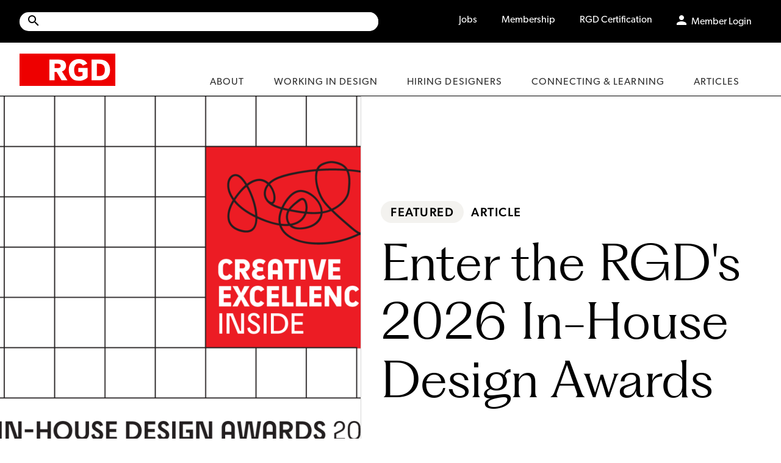

--- FILE ---
content_type: text/html; charset=UTF-8
request_url: https://rgd.ca/
body_size: 16221
content:
<!DOCTYPE html>
<html lang="en-CA">
  <head>
    <meta charset="utf-8"/>
    <meta content="width=device-width, initial-scale=1.0" name="viewport">
    <link rel="stylesheet" href="https://use.typekit.net/ngt7wvi.css">
    <link href="/assets/dist/css/main.css" rel="stylesheet">
    <link href="/assets/fonts/icomoon/style.css" rel="stylesheet">
    
	    <meta name="robots" content="follow index">
    
    <link rel="icon" type="image/png" sizes="16x16" href="/assets/images/utility/favicon.svg">

                
                                
                             

          

            

                <title>RGD | Association of Registered Graphic Designers (RGD)</title>
    <meta content="Association of Registered Graphic Designers (RGD)" property="og:title">
                    <meta name="description" content="Canada&#039;s largest professional association for graphic designers. Design advocacy, certification, community and inspiration. 4,000 members from across Canada. ">
    <meta content="Canada&#039;s largest professional association for graphic designers. Design advocacy, certification, community and inspiration. 4,000 members from across Canada. " property="og:description">
    
                                            
    
    <meta name="referrer" content="no-referrer-when-downgrade">
    <meta content="website" property="og:type">
    <meta content="https://rgd.ca/" property="og:url">

        <meta content="https://craft-cms-s3.s3.amazonaws.com/assets/images/articles/Header%20Images/_1200x630_crop_center-center_82_none/RGD-Desginers-supporting-designers.png?mtime=1708005738" property="og:image">
    
        <meta content="" property="og:image:alt">
    
    <meta name="twitter:card" content="summary_large_image">
    
                                        <meta name="twitter:title" content="Association of Registered Graphic Designers (RGD)">
            
                                <meta name="twitter:description" content="Canada&#039;s largest professional association for graphic designers. Design advocacy, certification, community and inspiration. 4,000 members from across Canada. ">
    
                                                    <meta name="twitter:image" content="https://craft-cms-s3.s3.amazonaws.com/assets/images/articles/Header%20Images/_1200x630_crop_center-center_82_none/RGD-Desginers-supporting-designers.png?mtime=1708005738">
    
    <link href="https://rgd.ca/" rel="canonical">
    <link href="https://rgd.ca/" rel="home">
    <link type="text/plain" href="https://rgd.ca/humans.txt" rel="author">

              <title>Association of Registered Graphic Designers (RGD)</title>
<script>dataLayer = [];
(function(w,d,s,l,i){w[l]=w[l]||[];w[l].push({'gtm.start':
new Date().getTime(),event:'gtm.js'});var f=d.getElementsByTagName(s)[0],
j=d.createElement(s),dl=l!='dataLayer'?'&l='+l:'';j.async=true;j.src=
'https://www.googletagmanager.com/gtm.js?id='+i+dl;f.parentNode.insertBefore(j,f);
})(window,document,'script','dataLayer','GTM-MPR9J6G3');
</script>
<script deprecated deprecation-notice="Universal Analytics (which is what this script uses) is being [discontinued on July 1st, 2023](https://support.google.com/analytics/answer/11583528). You should use Google gtag.js or Google Tag Manager instead and transition to a new GA4 property.">/* Google Analytics (old) script did not render */
</script><meta name="generator" content="SEOmatic">
<meta name="description" content="Canada&#039;s largest professional association for graphic designers. Design advocacy, certification, community and inspiration. 4,000 members from across…">
<meta name="referrer" content="no-referrer-when-downgrade">
<meta name="robots" content="all">
<meta content="en_CA" property="og:locale">
<meta content="RGD" property="og:site_name">
<meta content="website" property="og:type">
<meta content="https://rgd.ca/" property="og:url">
<meta content="Association of Registered Graphic Designers (RGD)" property="og:title">
<meta content="Canada&#039;s largest professional association for graphic designers. Design advocacy, certification, community and inspiration. 4,000 members from across…" property="og:description">
<meta content="https://craft-cms-s3.s3.amazonaws.com/assets/images/articles/Header Images/_1200x630_crop_center-center_82_none/RGD-Desginers-supporting-designers.png?mtime=1708005738" property="og:image">
<meta name="twitter:card" content="summary_large_image">
<meta name="twitter:creator" content="@">
<meta name="twitter:title" content="Association of Registered Graphic Designers (RGD)">
<meta name="twitter:description" content="Canada&#039;s largest professional association for graphic designers. Design advocacy, certification, community and inspiration. 4,000 members from across…">
<meta name="twitter:image" content="https://craft-cms-s3.s3.amazonaws.com/assets/images/articles/Header Images/_1200x630_crop_center-center_82_none/RGD-Desginers-supporting-designers.png?mtime=1708005738">
<link href="https://rgd.ca/" rel="canonical">
<link href="https://rgd.ca/" rel="home">
<link type="text/plain" href="https://rgd.ca/humans.txt" rel="author"></head>
    






    <!-- Body classes
    ============================================= -->
                        
    
  <body class="body--homepage"><script>window.dataLayer = window.dataLayer || [];
function gtag(){dataLayer.push(arguments)};
gtag('js', new Date());
gtag('config', 'G-0MGXZN86G6', {'send_page_view': true,'anonymize_ip': false,'link_attribution': true,'allow_display_features': true});
</script>
<script async src="https://www.googletagmanager.com/gtag/js?id=G-0MGXZN86G6"></script>

<noscript><iframe src="https://www.googletagmanager.com/ns.html?id=GTM-MPR9J6G3"
height="0" width="0" style="display:none;visibility:hidden"></iframe></noscript>

    






    <!-- Skip to Main Content Btn
    ============================================= -->
    <a class="e-reader-only" href="#main-content" focusable="true">Skip to main content</a>
    






    <!-- Header
    ============================================= -->
    <header role="banner" class="site-header homepage">
        <div class="site-header__utility">

    <div class="wrapper">
        <div class="utility-search">
            <form action="https://rgd.ca/search" role="search">
                <label for="searchQuery" aria-label="Site wide search">
                    <span class="icon-search"></span>
                    <p class="e-reader-only">Press enter to submit search</p>
                    <input type="search" name="searchQuery" id="generalsearchQuery" aria-label="Search Site" autocomplete="on">
                </label>
            </form>
        </div>

                <nav class="utility-nav utility-nav-desktop">
            <ul>
                                        
            <li class="">
            <a href="https://rgd.ca/jobs" class="" >Jobs</a>
        </li>
    

                                        
            <li class="">
            <a href="https://rgd.ca/membership" class="" >Membership</a>
        </li>
    

                                        
            <li class="">
            <a href="https://rgd.ca/certification" class="" >RGD Certification</a>
        </li>
    

                                        
            <li class="person-icon need-signin">
            <a href="/login" class="" >Member Login</a>
        </li>
    

                                        
            <li class="person-icon is-signedin has-submenu">
            <button class="js--sub-menu-trigger sub-menu-trigger no-overlay" aria-haspopup="true" aria-expanded="false">Profile</button>

            <ul class="submenu">
                                                            <li class="portfolio-icon"><a  class="portfolio-icon" href="/members/profile">Profile</a></li>
                                                                                <li class="edit-icon"><a  class="edit-icon" href="/members/account/profile">Edit Account</a></li>
                                                                                <li class="signout-icon"><a  class="signout-icon" href="/logout">Sign Out</a></li>
                                                </ul>
        </li>
    

                            </ul>
        </nav>






        
        <nav class="utility-nav utility-nav-mobile">

			<div class="mobile-logo">
				<a href="/" aria-label="home"><img src="/assets/images/utility/rgd-logo-red.svg" alt="" style="width: 100%;" /></a>
			</div>


            <ul>

                <li class="mobile-search">
                    <a href="/search" class="" aria-label="search link"><i class="icon-search" aria-hidden="true"></i></a>
                </li>

                <li class="person-icon need-signin">
                    <a href="/login" class="" aria-label="Member Login"></a>
                </li>
                <li class="person-icon is-signedin has-submenu simple">
                    <button class="js--sub-menu-trigger sub-menu-trigger no-overlay" aria-haspopup="true" aria-expanded="false" id="js--sub-menu-trigger-1" aria-label="Profile"></button>
                    <ul class="submenu">
                                                        
            <li class="portfolio-icon">
            <a href="/members/profile" class="" >Profile</a>
        </li>
    

                                                        
            <li class="edit-icon">
            <a href="/members/account/profile" class="" >Edit Account</a>
        </li>
    

                                                        
            <li class="signout-icon">
            <a href="/logout" class="" >Sign Out</a>
        </li>
    

                                            </ul>
                </li>

				<li id="menuToggle">
                                                            <button id="hamburgerToggle" aria-expanded="false"class="hamburger-toggle" aria-label="Toggle to access main menu contents">
                        <span></span>
                        <span></span>
                        <span></span>
                    </button>

                </li>

            </ul>
        </nav>
    </div>
</div>






        




<div class="site-header__main">
    <div class="wrapper">
        <a href="/" aria-label="home"><img src="/assets/images/utility/rgd-logo-red.svg" alt="" style="width: 100%;" /></a>
        <nav aria-label="main" class="main-menu" id="main-menu">
            <ul>
                                        
             <li class=" in-mobile-tablet">
                            <div class="sub-menu-trigger">
                    <a href="https://rgd.ca/" aria-label="Home"><span>Home</span></a>
                </div>
            
            
                    </li>
    
                                        
             <li class="has-submenu ">
                            <button class="js--sub-menu-trigger sub-menu-trigger" aria-haspopup="true" aria-expanded="false">
                    <span>About</span>
                </button>
            
                            <div class="submenu">
                    <div class="submenu__container">
                        <div class="submenu__left">
                            <div class="sm_title_wrapper">
                                <div class="back_arrow">
                                    <a id=About class="back_arrow_link" href="#"><img src="/assets/images/utility/back_arrow.svg" alt="back"></a>
                                </div>
                                <p class="submenu__title heading-one">About</p>
                            </div>
                                                                                            
                                                                                                            <div class="submenu__main-links">
                                                                                                                                                <ul >
                                                                                                                    <li >
                                                                <span><a  href="https://rgd.ca/about/what-is-rgd">What is the RGD?</a></span>
                                                                                                                                    <p>Learn about our Mission, Vision &amp; History</p>
                                                                
                                                                                                                            </li>
                                                                                                                    <li >
                                                                <span><a  href="https://rgd.ca/about/staff">Staff</a></span>
                                                                                                                                    <p>Meet the RGD Team</p>
                                                                
                                                                                                                            </li>
                                                                                                                    <li >
                                                                <span><a  href="https://rgd.ca/about/board-of-directors">Board of Directors</a></span>
                                                                                                                                    <p>Elected Members from across Canada</p>
                                                                
                                                                                                                            </li>
                                                                                                            </ul>
                                                                                                                                                                                                <ul >
                                                                                                                    <li >
                                                                <span><a  href="https://rgd.ca/about/partner-with-us">Partner With Us</a></span>
                                                                                                                                    <p>Reach a broad audience of professionals</p>
                                                                
                                                                                                                            </li>
                                                                                                                    <li >
                                                                <span><a  href="https://rgd.ca/about/bylaws">Bylaws</a></span>
                                                                                                                                    <p>The RGD&#039;s governance documents</p>
                                                                
                                                                                                                            </li>
                                                                                                                    <li >
                                                                <span><a  href="https://rgd.ca/about/policies-positions">Policies &amp; Positions</a></span>
                                                                                                                                    <p>Including our EDI, Event Code of Conduct &amp; more</p>
                                                                
                                                                                                                            </li>
                                                                                                            </ul>
                                                                                                                                    </div>
                                                                                                                                                                
                                                                                                                                                                <a  class="menu-button" href="https://rgd.ca/about">View About page</a>
                                                                                                                                                                                                            
                                                                    </div>
                                    <div class="submenu__right">
                                                                            <div class="submenu__featured-items">
                                                                                                                                                                                            
                                                                                                                                                                                                                                                                                                                                                                                                                                                                                                                                                                                        
                                                <div class="submenu__featured-item">
                                                    <div class="featured-item__img">
                                                                                                                    <picture>
                                                                <source srcset="https://craft-cms-s3.s3.amazonaws.com/assets/images/entries/header-images/_menuThumb/Spec-Work-2.png 1x, https://craft-cms-s3.s3.amazonaws.com/assets/images/entries/header-images/_menuThumbX2/Spec-Work-2.png 2x">
                                                                <img alt="Illustration" src="https://craft-cms-s3.s3.amazonaws.com/assets/images/entries/header-images/_menuThumb/Spec-Work-2.png" srcset="https://craft-cms-s3.s3.amazonaws.com/assets/images/entries/header-images/_menuThumb/Spec-Work-2.png 1x, https://craft-cms-s3.s3.amazonaws.com/assets/images/entries/header-images/_menuThumbX2/Spec-Work-2.png 2x" style="width: 100%;">
                                                            </picture>
                                                                                                            </div>
                                                    <div class="featured-item__copy">
                                                        <small>
                                                                                                                            Policies &amp; Positions
                                                                                                                    </small>
                                                        <a  class="menu-featured" href="https://rgd.ca/about/policies-positions/spec-work-policy">Our stance on spec work</a>
                                                    </div>
                                                </div>
                                                                                                                                                                                            
                                                                                                                                                                                                                                                                                                                                                                                                                                                                                                                                                                                        
                                                <div class="submenu__featured-item">
                                                    <div class="featured-item__img">
                                                                                                                    <picture>
                                                                <source srcset="https://craft-cms-s3.s3.amazonaws.com/assets/images/entries/header-images/_menuThumb/Code-of-Ethics-2.png 1x, https://craft-cms-s3.s3.amazonaws.com/assets/images/entries/header-images/_menuThumbX2/Code-of-Ethics-2.png 2x">
                                                                <img alt="Illustration of woman looking at iceberg through binoculars" src="https://craft-cms-s3.s3.amazonaws.com/assets/images/entries/header-images/_menuThumb/Code-of-Ethics-2.png" srcset="https://craft-cms-s3.s3.amazonaws.com/assets/images/entries/header-images/_menuThumb/Code-of-Ethics-2.png 1x, https://craft-cms-s3.s3.amazonaws.com/assets/images/entries/header-images/_menuThumbX2/Code-of-Ethics-2.png 2x" style="width: 100%;">
                                                            </picture>
                                                                                                            </div>
                                                    <div class="featured-item__copy">
                                                        <small>
                                                                                                                            Bylaws
                                                                                                                    </small>
                                                        <a  class="menu-featured" href="https://rgd.ca/about/bylaws/code-of-ethics">Following our Code of Ethics</a>
                                                    </div>
                                                </div>
                                                                                    </div>
                                                                                                                        </div>
                    </div>
                </div>
            
                            <p class="in-mobile-tablet text-grey">Learn about us</p>
                    </li>
    
                                        
             <li class="has-submenu ">
                            <button class="js--sub-menu-trigger sub-menu-trigger" aria-haspopup="true" aria-expanded="false">
                    <span>Working in Design</span>
                </button>
            
                            <div class="submenu">
                    <div class="submenu__container">
                        <div class="submenu__left">
                            <div class="sm_title_wrapper">
                                <div class="back_arrow">
                                    <a id=Working in Design class="back_arrow_link" href="#"><img src="/assets/images/utility/back_arrow.svg" alt="back"></a>
                                </div>
                                <p class="submenu__title heading-one">Working in Design</p>
                            </div>
                                                                                            
                                                                                                            <div class="submenu__main-links">
                                                                                                                                                <ul >
                                                                                                                    <li >
                                                                <span><a  href="https://rgd.ca/working-in-design/students">Students</a></span>
                                                                                                                                    <p>Guides, resources and more for students in design</p>
                                                                
                                                                                                                            </li>
                                                                                                                    <li >
                                                                <span><a  href="https://rgd.ca/working-in-design/designers">Designers</a></span>
                                                                                                                                    <p>Find useful tips, resources and templates for working designers</p>
                                                                
                                                                                                                            </li>
                                                                                                                    <li >
                                                                <span><a  href="https://rgd.ca/working-in-design/freelancing">Freelancing</a></span>
                                                                                                                                    <p>Invoices, contracts and more for freelancers</p>
                                                                
                                                                                                                            </li>
                                                                                                            </ul>
                                                                                                                                                                                                <ul >
                                                                                                                    <li >
                                                                <span><a  href="https://rgd.ca/working-in-design/teaching-in-design">Teaching in Design</a></span>
                                                                                                                                    <p>Educator? We have helpful materials for you</p>
                                                                
                                                                                                                            </li>
                                                                                                                    <li >
                                                                <span><a  href="https://rgd.ca/working-in-design/running-an-agency">Running an Agency</a></span>
                                                                                                                                    <p>Resources, videos and guides for agency owners</p>
                                                                
                                                                                                                            </li>
                                                                                                            </ul>
                                                                                                                                    </div>
                                                                                                                                                                
                                                                                                                                                                <a  class="menu-button" href="https://rgd.ca/working-in-design">View Working in Design page</a>
                                                                                                                                                                                                            
                                                                    </div>
                                    <div class="submenu__right">
                                                                            <div class="submenu__featured-items">
                                                                                                                                                                                            
                                                                                                                                                                                                                                                                                                                                                                                                                                                                                                                                                                                        
                                                <div class="submenu__featured-item">
                                                    <div class="featured-item__img">
                                                                                                                    <picture>
                                                                <source srcset="https://craft-cms-s3.s3.amazonaws.com/assets/images/resources/Header%20Images/_menuThumb/RGD-Handbook-by-Gilbert-Li.jpg 1x, https://craft-cms-s3.s3.amazonaws.com/assets/images/resources/Header%20Images/_menuThumbX2/RGD-Handbook-by-Gilbert-Li.jpg 2x">
                                                                <img alt="Photograph of the handbook cover" src="https://craft-cms-s3.s3.amazonaws.com/assets/images/resources/Header%20Images/_menuThumb/RGD-Handbook-by-Gilbert-Li.jpg" srcset="https://craft-cms-s3.s3.amazonaws.com/assets/images/resources/Header%20Images/_menuThumb/RGD-Handbook-by-Gilbert-Li.jpg 1x, https://craft-cms-s3.s3.amazonaws.com/assets/images/resources/Header%20Images/_menuThumbX2/RGD-Handbook-by-Gilbert-Li.jpg 2x" style="width: 100%;">
                                                            </picture>
                                                                                                            </div>
                                                    <div class="featured-item__copy">
                                                        <small>
                                                                                                                            Resources
                                                                                                                    </small>
                                                        <a  class="menu-featured" href="https://rgd.ca/working-in-design/resources/the-business-of-graphic-design-the-rgd-professional-handbook">The RGD Professional Handbook</a>
                                                    </div>
                                                </div>
                                                                                                                                                                                            
                                                                                                                                                                                                                                                                                                                                                                                                                                                                                                                                                                                        
                                                <div class="submenu__featured-item">
                                                    <div class="featured-item__img">
                                                                                                                    <picture>
                                                                <source srcset="https://craft-cms-s3.s3.amazonaws.com/assets/images/resources/Header%20Images/_menuThumb/placeholder-15.png 1x, https://craft-cms-s3.s3.amazonaws.com/assets/images/resources/Header%20Images/_menuThumbX2/placeholder-15.png 2x">
                                                                <img alt="Photograph of Accessibility Cover" src="https://craft-cms-s3.s3.amazonaws.com/assets/images/resources/Header%20Images/_menuThumb/placeholder-15.png" srcset="https://craft-cms-s3.s3.amazonaws.com/assets/images/resources/Header%20Images/_menuThumb/placeholder-15.png 1x, https://craft-cms-s3.s3.amazonaws.com/assets/images/resources/Header%20Images/_menuThumbX2/placeholder-15.png 2x" style="width: 100%;">
                                                            </picture>
                                                                                                            </div>
                                                    <div class="featured-item__copy">
                                                        <small>
                                                                                                                            Resources
                                                                                                                    </small>
                                                        <a  class="menu-featured" href="https://rgd.ca/working-in-design/resources/accessability-2-a-practical-handbook-on-accessible-graphic-design">Accessibility Handbook</a>
                                                    </div>
                                                </div>
                                                                                    </div>
                                                                                                                        </div>
                    </div>
                </div>
            
                            <p class="in-mobile-tablet text-grey">Resources for every career path</p>
                    </li>
    
                                        
             <li class="has-submenu ">
                            <button class="js--sub-menu-trigger sub-menu-trigger" aria-haspopup="true" aria-expanded="false">
                    <span>Hiring Designers</span>
                </button>
            
                            <div class="submenu">
                    <div class="submenu__container">
                        <div class="submenu__left">
                            <div class="sm_title_wrapper">
                                <div class="back_arrow">
                                    <a id=Hiring Designers class="back_arrow_link" href="#"><img src="/assets/images/utility/back_arrow.svg" alt="back"></a>
                                </div>
                                <p class="submenu__title heading-one">Hiring Designers</p>
                            </div>
                                                                                            
                                                                                                            <div class="submenu__main-links">
                                                                                                                                                <ul >
                                                                                                                    <li >
                                                                <span><a  href="https://rgd.ca/hiring-designers/find-a-designer">Find a Designer</a></span>
                                                                                                                                    <p>Search a comprehensive list of Canadian design professionals</p>
                                                                
                                                                                                                            </li>
                                                                                                                    <li >
                                                                <span><a  href="https://rgd.ca/hiring-designers/hiring-a-designer">Hiring Resources</a></span>
                                                                                                                                    <p>Tips, tools and best practices to help you hire designers</p>
                                                                
                                                                                                                            </li>
                                                                                                                    <li >
                                                                <span><a  href="https://rgd.ca/hiring-designers/award-winners">Award Winners</a></span>
                                                                                                                                    <p>Our programs celebrate excellence by designers, design teams &amp; students</p>
                                                                
                                                                                                                            </li>
                                                                                                            </ul>
                                                                                                                                                                                                <ul >
                                                                                                                    <li >
                                                                <span><a  href="https://rgd.ca/jobs">Job Board</a></span>
                                                                                                                                    <p>Check out new employment opportunities</p>
                                                                
                                                                                                                            </li>
                                                                                                                    <li >
                                                                <span><a  href="https://rgd.ca/hiring-designers/post-a-job">Post a Job</a></span>
                                                                                                                                    <p>For organizations looking to hire qualified candidates</p>
                                                                
                                                                                                                            </li>
                                                                                                                    <li >
                                                                <span><a  href="https://rgd.ca/hiring-designers/why-hire-an-rgd">Why Hire an RGD</a></span>
                                                                                                                                    <p>The RGD designation is assurance of an experienced, ethical, qualified professional</p>
                                                                
                                                                                                                            </li>
                                                                                                            </ul>
                                                                                                                                    </div>
                                                                                                                                                                
                                                                                                                                                                <a  class="menu-button" href="https://rgd.ca/hiring-designers">View Hiring Designers page</a>
                                                                                                                                                                                                            
                                                                    </div>
                                    <div class="submenu__right">
                                                                            <div class="submenu__featured-items">
                                                                                                                                                                                            
                                                                                                                                                                                                                                                                                                                                                                                                                                                                                                                                                                                        
                                                <div class="submenu__featured-item">
                                                    <div class="featured-item__img">
                                                                                                                    <picture>
                                                                <source srcset="https://craft-cms-s3.s3.amazonaws.com/assets/images/resources/Header%20Images/_menuThumb/RedCover_2016x1156-1.jpg 1x, https://craft-cms-s3.s3.amazonaws.com/assets/images/resources/Header%20Images/_menuThumbX2/RedCover_2016x1156-1.jpg 2x">
                                                                <img alt="" src="https://craft-cms-s3.s3.amazonaws.com/assets/images/resources/Header%20Images/_menuThumb/RedCover_2016x1156-1.jpg" srcset="https://craft-cms-s3.s3.amazonaws.com/assets/images/resources/Header%20Images/_menuThumb/RedCover_2016x1156-1.jpg 1x, https://craft-cms-s3.s3.amazonaws.com/assets/images/resources/Header%20Images/_menuThumbX2/RedCover_2016x1156-1.jpg 2x" style="width: 100%;">
                                                            </picture>
                                                                                                            </div>
                                                    <div class="featured-item__copy">
                                                        <small>
                                                                                                                            Resource
                                                                                                                    </small>
                                                        <a  class="menu-featured" href="https://rgd.ca/working-in-design/resources/the-rgd-career-planning-workbook-for-designers">Career Planning Workbook</a>
                                                    </div>
                                                </div>
                                                                                                                                                                                            
                                                                                                                                                                                                                                                                                                                                                                                                                                                                                                                                                                                        
                                                <div class="submenu__featured-item">
                                                    <div class="featured-item__img">
                                                                                                                    <picture>
                                                                <source srcset="https://craft-cms-s3.s3.amazonaws.com/assets/images/entries/header-images/_menuThumb/noun-search-user-6695675-ffffff-Large.jpeg 1x, https://craft-cms-s3.s3.amazonaws.com/assets/images/entries/header-images/_menuThumbX2/noun-search-user-6695675-ffffff-Large.jpeg 2x">
                                                                <img alt="" src="https://craft-cms-s3.s3.amazonaws.com/assets/images/entries/header-images/_menuThumb/noun-search-user-6695675-ffffff-Large.jpeg" srcset="https://craft-cms-s3.s3.amazonaws.com/assets/images/entries/header-images/_menuThumb/noun-search-user-6695675-ffffff-Large.jpeg 1x, https://craft-cms-s3.s3.amazonaws.com/assets/images/entries/header-images/_menuThumbX2/noun-search-user-6695675-ffffff-Large.jpeg 2x" style="width: 100%;">
                                                            </picture>
                                                                                                            </div>
                                                    <div class="featured-item__copy">
                                                        <small>
                                                                                                                            Find a Designer
                                                                                                                    </small>
                                                        <a  class="menu-featured" href="https://rgd.ca/hiring-designers/find-a-designer">Search our database of RGD Members</a>
                                                    </div>
                                                </div>
                                                                                                                                                                                            
                                                                                                                                                                                                                                                                                                                                                                                                                                                                                                                                                                                        
                                                <div class="submenu__featured-item">
                                                    <div class="featured-item__img">
                                                                                                                    <picture>
                                                                <source srcset="https://craft-cms-s3.s3.amazonaws.com/assets/images/entries/header-images/_menuThumb/RGD-Website-Header_2025-10-16-152705_oeop.png 1x, https://craft-cms-s3.s3.amazonaws.com/assets/images/entries/header-images/_menuThumbX2/RGD-Website-Header_2025-10-16-152705_oeop.png 2x">
                                                                <img alt="" src="https://craft-cms-s3.s3.amazonaws.com/assets/images/entries/header-images/_menuThumb/RGD-Website-Header_2025-10-16-152705_oeop.png" srcset="https://craft-cms-s3.s3.amazonaws.com/assets/images/entries/header-images/_menuThumb/RGD-Website-Header_2025-10-16-152705_oeop.png 1x, https://craft-cms-s3.s3.amazonaws.com/assets/images/entries/header-images/_menuThumbX2/RGD-Website-Header_2025-10-16-152705_oeop.png 2x" style="width: 100%;">
                                                            </picture>
                                                                                                            </div>
                                                    <div class="featured-item__copy">
                                                        <small>
                                                                                                                            Award Winners
                                                                                                                    </small>
                                                        <a  class="menu-featured" href="https://rgd.ca/hiring-designers/award-winners/2025-branding-award-winners">2025 Branding Award Winners</a>
                                                    </div>
                                                </div>
                                                                                    </div>
                                                                                                                        </div>
                    </div>
                </div>
            
                            <p class="in-mobile-tablet text-grey">Recruit creative talent</p>
                    </li>
    
                                        
             <li class="has-submenu ">
                            <button class="js--sub-menu-trigger sub-menu-trigger" aria-haspopup="true" aria-expanded="false">
                    <span>Connecting &amp; Learning</span>
                </button>
            
                            <div class="submenu">
                    <div class="submenu__container">
                        <div class="submenu__left">
                            <div class="sm_title_wrapper">
                                <div class="back_arrow">
                                    <a id=Connecting &amp; Learning class="back_arrow_link" href="#"><img src="/assets/images/utility/back_arrow.svg" alt="back"></a>
                                </div>
                                <p class="submenu__title heading-one">Connecting &amp; Learning</p>
                            </div>
                                                                                            
                                                                                                            <div class="submenu__main-links">
                                                                                                                                                <ul >
                                                                                                                    <li >
                                                                <span><a  class="menu-title" href="https://rgd.ca/connecting-learning/community">Community</a></span>
                                                                                                                                    <p>Connect to our communities</p>
                                                                
                                                                                                                            </li>
                                                                                                                    <li >
                                                                <span><a  href="https://rgd.ca/connecting-learning/community/virtual-communities">Virtual Communities</a></span>
                                                                                                                                    <p>Connect based on shared interests and backgrounds</p>
                                                                
                                                                                                                            </li>
                                                                                                                    <li >
                                                                <span><a  href="https://rgd.ca/connecting-learning/community/mentorship">Mentorship</a></span>
                                                                                                                                    <p>Receive guidance, support and feedback</p>
                                                                
                                                                                                                            </li>
                                                                                                                    <li >
                                                                <span><a  href="https://rgd.ca/connecting-learning/community/volunteering">Volunteering</a></span>
                                                                                                                                    <p>Assist in the development of RGD resources and initiatives</p>
                                                                
                                                                                                                            </li>
                                                                                                                    <li >
                                                                <span><a  href="https://rgd.ca/connecting-learning/community/awards">Awards</a></span>
                                                                                                                                    <p>Get recognition and celebrate your achievements</p>
                                                                
                                                                                                                            </li>
                                                                                                            </ul>
                                                                                                                                                                                                <ul >
                                                                                                                    <li class="has-subsubsubsub">
                                                                <span><a  class="menu-title" href="https://rgd.ca/connecting-learning/events-training">Events &amp; Training</a></span>
                                                                
                                                                                                                                    <ul>
                                                                                                                                                    <li>
                                                                                <a  href="https://rgd.ca/connecting-learning/events-training/calendar">Events Calendar</a>
                                                                                                                                                                    <p>Check out what&#039;s coming up in-person &amp; virtually</p>
                                                                                                                                                            </li>
                                                                                                                                                    <li>
                                                                                <a  href="https://rgd.ca/connecting-learning/events-training/webinars">Webinars</a>
                                                                                                                                                                    <p>Professional development on a range of topics</p>
                                                                                                                                                            </li>
                                                                                                                                                    <li>
                                                                                <a  href="https://rgd.ca/connecting-learning/events-training/videos">Video Library</a>
                                                                                                                                                                    <p>Recorded DesignThinkers presentations &amp; webinars</p>
                                                                                                                                                            </li>
                                                                                                                                                    <li>
                                                                                <a  href="https://rgd.ca/working-in-design/students/career-week">Virtual Career Week</a>
                                                                                                                                                                    <p>Get expert feedback, refine your portfolio and gain career insights from top creatives</p>
                                                                                                                                                            </li>
                                                                                                                                                    <li>
                                                                                <a  href="https://rgd.ca/connecting-learning/events-training/conferences/design-thinkers">DesignThinkers</a>
                                                                                                                                                                    <p>Learn more about Canada&#039;s largest design conference</p>
                                                                                                                                                            </li>
                                                                                                                                                    <li>
                                                                                <a  href="https://rgd.ca/connecting-learning/events-training/conferences/in-house">In-House Conference</a>
                                                                                                                                                                    <p>Learn, share and network at this event for in-house designers</p>
                                                                                                                                                            </li>
                                                                                                                                                    <li>
                                                                                <a  href="https://rgd.ca/connecting-learning/events-training/conferences/design-educators-conference">Design Educators Conference</a>
                                                                                                                                                                    <p>Learn more about RGD&#039;s Design Educators Conference</p>
                                                                                                                                                            </li>
                                                                                                                                            <ul>
                                                                                                                            </li>
                                                                                                            </ul>
                                                                                                                                    </div>
                                                                                                                                                                
                                                                                                                                                                <a  class="menu-button" href="https://rgd.ca/connecting-learning">View Connecting &amp; Learning page</a>
                                                                                                                                                                                                            
                                                                    </div>
                                    <div class="submenu__right">
                                                                            <div class="submenu__featured-items">
                                                                                                                                                                                            
                                                                                                                                                                                                                                                                                                                                                                                                                                                                                                                                                                                        
                                                <div class="submenu__featured-item">
                                                    <div class="featured-item__img">
                                                                                                                    <picture>
                                                                <source srcset="https://craft-cms-s3.s3.amazonaws.com/assets/images/entries/header-images/_menuThumb/RGD_In-House_Awards_2026_assets.png 1x, https://craft-cms-s3.s3.amazonaws.com/assets/images/entries/header-images/_menuThumbX2/RGD_In-House_Awards_2026_assets.png 2x">
                                                                <img alt="" src="https://craft-cms-s3.s3.amazonaws.com/assets/images/entries/header-images/_menuThumb/RGD_In-House_Awards_2026_assets.png" srcset="https://craft-cms-s3.s3.amazonaws.com/assets/images/entries/header-images/_menuThumb/RGD_In-House_Awards_2026_assets.png 1x, https://craft-cms-s3.s3.amazonaws.com/assets/images/entries/header-images/_menuThumbX2/RGD_In-House_Awards_2026_assets.png 2x" style="width: 100%;">
                                                            </picture>
                                                                                                            </div>
                                                    <div class="featured-item__copy">
                                                        <small>
                                                                                                                            Awards
                                                                                                                    </small>
                                                        <a  class="menu-featured" href="https://rgd.ca/connecting-learning/community/awards/in-house-awards">2026 In-House Design Awards</a>
                                                    </div>
                                                </div>
                                                                                                                                                                                            
                                                                                                                                                                                                                                                                                                                                                                                                                                                                                                                                                                                        
                                                <div class="submenu__featured-item">
                                                    <div class="featured-item__img">
                                                                                                                    <picture>
                                                                <source srcset="https://craft-cms-s3.s3.amazonaws.com/assets/images/entries/header-images/_menuThumb/video-library-web.png 1x, https://craft-cms-s3.s3.amazonaws.com/assets/images/entries/header-images/_menuThumbX2/video-library-web.png 2x">
                                                                <img alt="" src="https://craft-cms-s3.s3.amazonaws.com/assets/images/entries/header-images/_menuThumb/video-library-web.png" srcset="https://craft-cms-s3.s3.amazonaws.com/assets/images/entries/header-images/_menuThumb/video-library-web.png 1x, https://craft-cms-s3.s3.amazonaws.com/assets/images/entries/header-images/_menuThumbX2/video-library-web.png 2x" style="width: 100%;">
                                                            </picture>
                                                                                                            </div>
                                                    <div class="featured-item__copy">
                                                        <small>
                                                                                                                            Video Library
                                                                                                                    </small>
                                                        <a  class="menu-featured" href="https://rgd.ca/connecting-learning/events-training/videos">Watch talks from inspirational designers</a>
                                                    </div>
                                                </div>
                                                                                                                                                                                            
                                                                                                                                                                                                                                                                                                                                                                                                                                                                                                                                                                                        
                                                <div class="submenu__featured-item">
                                                    <div class="featured-item__img">
                                                                                                                    <picture>
                                                                <source srcset="https://craft-cms-s3.s3.amazonaws.com/assets/images/events/Header-Images/_menuThumb/DT2026-teaser_resized.png 1x, https://craft-cms-s3.s3.amazonaws.com/assets/images/events/Header-Images/_menuThumbX2/DT2026-teaser_resized.png 2x">
                                                                <img alt="" src="https://craft-cms-s3.s3.amazonaws.com/assets/images/events/Header-Images/_menuThumb/DT2026-teaser_resized.png" srcset="https://craft-cms-s3.s3.amazonaws.com/assets/images/events/Header-Images/_menuThumb/DT2026-teaser_resized.png 1x, https://craft-cms-s3.s3.amazonaws.com/assets/images/events/Header-Images/_menuThumbX2/DT2026-teaser_resized.png 2x" style="width: 100%;">
                                                            </picture>
                                                                                                            </div>
                                                    <div class="featured-item__copy">
                                                        <small>
                                                                                                                            DesignThinkers Vancouver
                                                                                                                    </small>
                                                        <a  class="menu-featured" href="https://rgd.ca/connecting-learning/events-training/designthinkers-2026-vancouver">DesignThinkers Vancouver is May 26-27</a>
                                                    </div>
                                                </div>
                                                                                                                                                                                            
                                                                                                                                                                                                                                                                                                                                                                                                                                                                                                                                                                                        
                                                <div class="submenu__featured-item">
                                                    <div class="featured-item__img">
                                                                                                                    <picture>
                                                                <source srcset="https://craft-cms-s3.s3.amazonaws.com/assets/images/entries/header-images/_menuThumb/slack-logo_2024-01-25-201945_uutr.png 1x, https://craft-cms-s3.s3.amazonaws.com/assets/images/entries/header-images/_menuThumbX2/slack-logo_2024-01-25-201945_uutr.png 2x">
                                                                <img alt="Slack logo" src="https://craft-cms-s3.s3.amazonaws.com/assets/images/entries/header-images/_menuThumb/slack-logo_2024-01-25-201945_uutr.png" srcset="https://craft-cms-s3.s3.amazonaws.com/assets/images/entries/header-images/_menuThumb/slack-logo_2024-01-25-201945_uutr.png 1x, https://craft-cms-s3.s3.amazonaws.com/assets/images/entries/header-images/_menuThumbX2/slack-logo_2024-01-25-201945_uutr.png 2x" style="width: 100%;">
                                                            </picture>
                                                                                                            </div>
                                                    <div class="featured-item__copy">
                                                        <small>
                                                                                                                            Slack
                                                                                                                    </small>
                                                        <a  class="menu-featured" href="https://rgd.ca/connecting-learning/community/slack-community">Join RGD&#039;s Slack Workspace</a>
                                                    </div>
                                                </div>
                                                                                    </div>
                                                                                                                        </div>
                    </div>
                </div>
            
                            <p class="in-mobile-tablet text-grey">Network, share &amp; develop your skills</p>
                    </li>
    
                                        
             <li class="has-submenu ">
                            <button class="js--sub-menu-trigger sub-menu-trigger" aria-haspopup="true" aria-expanded="false">
                    <span>Articles</span>
                </button>
            
                            <div class="submenu">
                    <div class="submenu__container">
                        <div class="submenu__left">
                            <div class="sm_title_wrapper">
                                <div class="back_arrow">
                                    <a id=Articles class="back_arrow_link" href="#"><img src="/assets/images/utility/back_arrow.svg" alt="back"></a>
                                </div>
                                <p class="submenu__title heading-one">Articles</p>
                            </div>
                                                                                            
                                                                                                            <div class="submenu__main-links">
                                                                                                                                                <ul >
                                                                                                                    <li >
                                                                <span><a  href="https://rgd.ca/articles/news">News</a></span>
                                                                                                                                    <p>Stay current with the latest industry news and learn how the profession is evolving</p>
                                                                
                                                                                                                            </li>
                                                                                                                    <li >
                                                                <span><a  href="https://rgd.ca/articles/insights">Insights</a></span>
                                                                                                                                    <p>Dig deeper into the issues impacting designers, related professionals and our industry</p>
                                                                
                                                                                                                            </li>
                                                                                                            </ul>
                                                                                                                                    </div>
                                                                                                                                                                
                                                                                                                                                                <a  class="menu-button" href="https://rgd.ca/articles">View Articles page</a>
                                                                                                                                                                                                            
                                                                    </div>
                                    <div class="submenu__right">
                                                                            <div class="submenu__featured-items">
                                                                                                                                                                                            
                                                                                                                                                                                                                                                                                                                                                                                                                                                                                                                                                                                        
                                                <div class="submenu__featured-item">
                                                    <div class="featured-item__img">
                                                                                                                    <picture>
                                                                <source srcset="https://craft-cms-s3.s3.amazonaws.com/assets/images/articles/Header%20Images/_menuThumb/2025inReview_ArticleHeader.png 1x, https://craft-cms-s3.s3.amazonaws.com/assets/images/articles/Header%20Images/_menuThumbX2/2025inReview_ArticleHeader.png 2x">
                                                                <img alt="" src="https://craft-cms-s3.s3.amazonaws.com/assets/images/articles/Header%20Images/_menuThumb/2025inReview_ArticleHeader.png" srcset="https://craft-cms-s3.s3.amazonaws.com/assets/images/articles/Header%20Images/_menuThumb/2025inReview_ArticleHeader.png 1x, https://craft-cms-s3.s3.amazonaws.com/assets/images/articles/Header%20Images/_menuThumbX2/2025inReview_ArticleHeader.png 2x" style="width: 100%;">
                                                            </picture>
                                                                                                            </div>
                                                    <div class="featured-item__copy">
                                                        <small>
                                                                                                                            articles
                                                                                                                    </small>
                                                        <a  href="https://rgd.ca/articles/rgds-year-in-review-2025" rel="noopener" target="_blank">RGD’s Year in Review: 2025</a>
                                                    </div>
                                                </div>
                                                                                                                                                                                            
                                                                                                                                                                                                                                                                                                                                                                                                                                                                                                                                                                                        
                                                <div class="submenu__featured-item">
                                                    <div class="featured-item__img">
                                                                                                                    <picture>
                                                                <source srcset="https://craft-cms-s3.s3.amazonaws.com/assets/images/articles/Header%20Images/_menuThumb/2025DTVAN-DevelopmentGrant_ArticleHeader.png 1x, https://craft-cms-s3.s3.amazonaws.com/assets/images/articles/Header%20Images/_menuThumbX2/2025DTVAN-DevelopmentGrant_ArticleHeader.png 2x">
                                                                <img alt="" src="https://craft-cms-s3.s3.amazonaws.com/assets/images/articles/Header%20Images/_menuThumb/2025DTVAN-DevelopmentGrant_ArticleHeader.png" srcset="https://craft-cms-s3.s3.amazonaws.com/assets/images/articles/Header%20Images/_menuThumb/2025DTVAN-DevelopmentGrant_ArticleHeader.png 1x, https://craft-cms-s3.s3.amazonaws.com/assets/images/articles/Header%20Images/_menuThumbX2/2025DTVAN-DevelopmentGrant_ArticleHeader.png 2x" style="width: 100%;">
                                                            </picture>
                                                                                                            </div>
                                                    <div class="featured-item__copy">
                                                        <small>
                                                                                                                            articles
                                                                                                                    </small>
                                                        <a  href="https://rgd.ca/articles/associate-rgds-are-invited-to-apply-for-development-grants-to-attend-designthinkers-for-free">Associate RGDs are invited to apply for DesignThinkers Development Grants</a>
                                                    </div>
                                                </div>
                                                                                                                                                                                            
                                                                                                                                                                                                                                                                                                                                                                                                                                                                                                                                                                                        
                                                <div class="submenu__featured-item">
                                                    <div class="featured-item__img">
                                                                                                                    <picture>
                                                                <source srcset="https://craft-cms-s3.s3.amazonaws.com/assets/images/articles/Header%20Images/_menuThumb/c9f53637-aee8-e381-3766-131b59ddbcff.png 1x, https://craft-cms-s3.s3.amazonaws.com/assets/images/articles/Header%20Images/_menuThumbX2/c9f53637-aee8-e381-3766-131b59ddbcff.png 2x">
                                                                <img alt="" src="https://craft-cms-s3.s3.amazonaws.com/assets/images/articles/Header%20Images/_menuThumb/c9f53637-aee8-e381-3766-131b59ddbcff.png" srcset="https://craft-cms-s3.s3.amazonaws.com/assets/images/articles/Header%20Images/_menuThumb/c9f53637-aee8-e381-3766-131b59ddbcff.png 1x, https://craft-cms-s3.s3.amazonaws.com/assets/images/articles/Header%20Images/_menuThumbX2/c9f53637-aee8-e381-3766-131b59ddbcff.png 2x" style="width: 100%;">
                                                            </picture>
                                                                                                            </div>
                                                    <div class="featured-item__copy">
                                                        <small>
                                                                                                                            articles
                                                                                                                    </small>
                                                        <a  href="https://rgd.ca/articles/rgd-releases-no-spec-email-template-for-designers">RGD releases No Spec email template for designers</a>
                                                    </div>
                                                </div>
                                                                                    </div>
                                                                                                                        </div>
                    </div>
                </div>
            
                            <p class="in-mobile-tablet text-grey">Stay up-to-date</p>
                    </li>
    
                                        
             <li class=" in-mobile-tablet is-smaller">
                            <div class="sub-menu-trigger">
                    <a href="https://rgd.ca/membership" aria-label="Membership"><span>Membership</span></a>
                </div>
            
            
                            <p class="in-mobile-tablet text-grey">Join us</p>
                    </li>
    
                                        
             <li class=" in-mobile-tablet is-smaller">
                            <div class="sub-menu-trigger">
                    <a href="https://rgd.ca/certification" aria-label="RGD Certification"><span>RGD Certification</span></a>
                </div>
            
            
                            <p class="in-mobile-tablet text-grey">Demonstrate your professionalism</p>
                    </li>
    
                                        
             <li class=" in-mobile-tablet is-smaller">
                            <div class="sub-menu-trigger">
                    <a href="https://rgd.ca/jobs" aria-label="Jobs"><span>Jobs</span></a>
                </div>
            
            
                    </li>
    
                                        
            <li class="in-mobile-tablet highlighted-m-item">
                                    
                                                                                                                                                            <div class="submenu__featured-item">
                <div class="featured-item__img">
                                            <picture>
                            <source srcset="https://craft-cms-s3.s3.amazonaws.com/assets/images/entries/header-images/_menuThumb/video-library-web.png 1x, https://craft-cms-s3.s3.amazonaws.com/assets/images/entries/header-images/_menuThumbX2/video-library-web.png 2x">
                            <img alt="" src="https://craft-cms-s3.s3.amazonaws.com/assets/images/entries/header-images/_menuThumb/video-library-web.png" srcset="https://craft-cms-s3.s3.amazonaws.com/assets/images/entries/header-images/_menuThumb/video-library-web.png 1x, https://craft-cms-s3.s3.amazonaws.com/assets/images/entries/header-images/_menuThumbX2/video-library-web.png 2x" style="width: 100%;">
                        </picture>
                                    </div>
                <div class="featured-item__copy">
                    <small>
                                                    Video Library
                                            </small>
                    <a  class="in-mobile-tablet highlighted-m-item" href="https://rgd.ca/connecting-learning/events-training/videos">Browse our extensive library</a>
                </div>
            </div>
        </li>
    
                                        
            <li class="in-mobile-tablet highlighted-m-item">
                                    
                                                                                                                                                            <div class="submenu__featured-item">
                <div class="featured-item__img">
                                            <picture>
                            <source srcset="https://craft-cms-s3.s3.amazonaws.com/assets/images/entries/header-images/_menuThumb/noun-search-user-6695675-ffffff-Large.jpeg 1x, https://craft-cms-s3.s3.amazonaws.com/assets/images/entries/header-images/_menuThumbX2/noun-search-user-6695675-ffffff-Large.jpeg 2x">
                            <img alt="" src="https://craft-cms-s3.s3.amazonaws.com/assets/images/entries/header-images/_menuThumb/noun-search-user-6695675-ffffff-Large.jpeg" srcset="https://craft-cms-s3.s3.amazonaws.com/assets/images/entries/header-images/_menuThumb/noun-search-user-6695675-ffffff-Large.jpeg 1x, https://craft-cms-s3.s3.amazonaws.com/assets/images/entries/header-images/_menuThumbX2/noun-search-user-6695675-ffffff-Large.jpeg 2x" style="width: 100%;">
                        </picture>
                                    </div>
                <div class="featured-item__copy">
                    <small>
                                                    Find A Designer
                                            </small>
                    <a  class="in-mobile-tablet highlighted-m-item" href="https://rgd.ca/hiring-designers/find-a-designer">We have over 4,000 members</a>
                </div>
            </div>
        </li>
    
                            </ul>
        </nav>
    </div>
</div>



    </header>
    






    <!-- Overlay
    ============================================= -->
    <div class="overlay js--overlay"></div>                    <main class="page-content-container homepage pages" aria-labelledby="main-heading" id="main-content"  tabindex="-1">
            <div class="wrapper">
        <nav aria-label="Breadcrumb" class="breadcrumb">
            <ol>
                                                                                                    

                                                                                                        <li>Home</li>
                                                                                                    </ol>
        </nav>
    </div>
          <h1 id="main-heading" class="e-reader-only">RGD | The Hub for Graphic Design</h1>

    
                        



    



                        
                                    
        
                                                                                    
                
            <div class="homepage-featured-article">
                            
                                                                
                                        
                                                                                                            
                <div role="img" class="hfa__image" style="background-image: url('https://craft-cms-s3.s3.amazonaws.com/assets/images/articles/Header%20Images/_openingFeaturedItemX2/RGD_In-House_Awards_2026_assets-1.png')" aria-label="Background Image: Background image for RGD In House Awards 2026 assets 1">
                                    </div>
            
            <div class="hfa__content">
                <div class="content-container">

                    <div class="tag-pill-wrapper">
                        <span class="tag-pill xl bg-beige">Featured</span>
                        <span class="tag-pill xl">Article</span>
                                            </div>

                    <div>
                        <a class="heading-one" href="https://rgd.ca/articles/enter-the-rgds-2026-in-house-design-awards">Enter the RGD&#039;s 2026 In-House Design Awards</a>
                    </div>
                                                                        <div class="preview-item__tagline credit in-mobile small-text text-grey mt-1">Final deadline: February 20, 2026 (Early Bird rates to January 30)</div>
                                            
                                            <p class="preview-item__tagline credit in-mobile small-text text-grey mt-1"><strong>

</strong></p>
                                    </div>
            </div>

        </div>

    

    <div class="wrapper">


                                                                                </div>     <aside class="callout large-centered ">
        <div class="wrapper">
                            <h2 class="slug fancy"><span>Who we are</span></h2>
            
                            <p>Through the RGD, Canadian designers exchange ideas, educate and inspire, set professional standards and build a strong, supportive community dedicated to advocating for the value of design.</p>
            
                            <div>
                    <a target="" href="https://rgd.ca/about" class="btn btn--large">Join us</a>
                </div>
                    </div>
    </aside>
    <div class="wrapper"> 

                                                                                                                                                        



                                <div class="section">
                <h2>Spotlight</h2>

                <div class="above-mobile-tablet">
                    <div class="spotlight sm-lg-sm">
                        <div class="col-sm">
                                                            <h3 class="slug fancy mb-2"><span>Trending</span></h3>

                                                                                                                                                    
                                                                                                                                                                    
                                                                                                                                                                                                                        
                                                                
    



<div class="preview-item sm with-img countdown-below articles with-image-yes">




        





                        
            
                                        
                                        <div class="preview-item__img in-desktop">
                                                                        <img src="https://craft-cms-s3.s3.amazonaws.com/assets/images/articles/Header%20Images/_smallSidebarThumb/ApplyForVirtualMentor_LineItem-1.png" alt="" style="width: 100%;"/>
                                            
                                    </div>

                <div class="preview-item__img in-mobile">
                                                                                                                                                
                                                                        <img src="https://craft-cms-s3.s3.amazonaws.com/assets/images/articles/Header%20Images/_mobileSquarePreviewCard/ApplyForVirtualMentor_LineItem-1.png" alt="" style="width: 100%;"/>
                                            
                                    </div>
                        





    <div class="preview-item__container">





        <div class="part-1">
                        <div class="tag-pill-wrapper">
                                





                                                    
                    
                                            <small class="tag-small text-grey tag">Article</small>
                    
                






                                
                                






                                            </div>
            




                                                    <div class="preview-item__link">
                        <a href="https://rgd.ca/articles/student-and-associate-rgds-are-invited-to-apply-for-a-virtual-mentor"><h4 class="heading-three preview-item__title">Student and Associate RGDs are invited to apply for a virtual mentor</h4></a>
                    </div>
                





            
        </div>         <div class="part-2">





                        




                                                    
            




                                            </div>     </div>
</div>                                                                                                                                        
                                                            
                                                        

                                                                                                                                                                                                                                                                                                                                                                                                                    


        
                                
    



<div class="preview-item sm with-img sponsor sponsor-sidebar sponsorAds with-image-yes">




        





                        
            
                                        
                                        <div class="preview-item__img in-desktop">
                                                                        <img src="https://craft-cms-s3.s3.amazonaws.com/assets/images/sponsors/Large%20Card/_adLarge/Domtar_LargeCard-01.png" alt="" style="width: 100%;"/>
                                            
                                    </div>

                <div class="preview-item__img in-mobile">
                                                                                                                                                
                                                                        <img src="https://craft-cms-s3.s3.amazonaws.com/assets/images/sponsors/Mobile%20Images/_mobileSquarePreviewCard/260-x-260.png" alt="" style="width: 100%;"/>
                                            
                                    </div>
                        





    <div class="preview-item__container">





        <div class="part-1">
                        <div class="tag-pill-wrapper">
                                





                                                    
                                                                
                                            <small class="tag-small text-grey tag">Sponsor</small>
                    
                






                                
                                






                                            </div>
            




                                                                            <div class="preview-item__link">
                            <a href="https://info.domtar.com/l/396062/2024-08-29/cmplbm" target="_blank"><p class="heading-four preview-item__title">Explore Domtar.com / Inspiration today!</p></a>
                        </div>
                                    





            
        </div>         <div class="part-2">





                        




                                                            <p class="preview-item__tagline credit">    

RGD Partner</p>
                            
            




                                            </div>     </div>
</div>                            </div>
                        <div class="col-lg">
                                                                                                                                                                                                                                                    
                                                                                                                                                                    
                                                                                                                                                                                                                        
                                                                
    



<div class="preview-item lg with-img countdown-below articles with-image-yes">




        





                        
            
                                        
                                        <div class="preview-item__img in-desktop">
                                                                        <img src="https://craft-cms-s3.s3.amazonaws.com/assets/images/articles/Header%20Images/_spotlightLargeThumb/Top10-DTP-00.png" alt="" style="width: 100%;"/>
                                            
                                    </div>

                <div class="preview-item__img in-mobile">
                                                                                                                                                
                                                                        <img src="https://craft-cms-s3.s3.amazonaws.com/assets/images/articles/Header%20Images/_mobileLargePreviewCard/Top10-DTP-00.png" alt="" style="width: 100%;"/>
                                            
                                    </div>
                        





    <div class="preview-item__container">





        <div class="part-1">
                        <div class="tag-pill-wrapper">
                                                    <small class="tag-pill s bg-beige">Featured</small>
                





                                                    
                    
                                            <small class="tag-small text-grey tag">Article</small>
                    
                






                                
                                






                                            </div>
            




                                                    <div class="preview-item__link">
                        <a href="https://rgd.ca/articles/the-10-most-popular-designthinkers-podcast-episodes"><h4 class="heading-three preview-item__title">The 10 most popular DesignThinkers Podcast episodes</h4></a>
                    </div>
                





            
        </div>         <div class="part-2">





                        




                        
            




                                            </div>     </div>
</div>                                                                                                
                        </div>
                        <div class="col-sm">
                                                            <h3 class="slug fancy mb-2"><span>Latest</span></h3>
                                                                                                                                                                                            
                                        
    



<div class="preview-item sm with-img countdown-below videos with-image-no">




        





        





    <div class="preview-item__container">





        <div class="part-1">
                        <div class="tag-pill-wrapper">
                                





                                                    
                    
                                            <small class="tag-small text-grey tag">Video</small>
                    
                






                                
                                                    
                    






                                            </div>
            




                                                    <div class="preview-item__link">
                        <a href="https://rgd.ca/connecting-learning/events-training/videos/10-cool-things-we-learned-rewriting-freelance-and-business-and-stuff-2nd-edition"><h4 class="heading-three preview-item__title">10 Cool Things We Learned Rewriting Freelance and Business and Stuff 2nd Edition</h4></a>
                    </div>
                





            
        </div>         <div class="part-2">





                        




                                                            <p class="preview-item__tagline credit">
                            
                                                        

Amy &amp; Jennifer Hood</p>
                            
            




                                            </div>     </div>
</div>                                                                                                                                                                                                                                
                                        
    



<div class="preview-item sm with-img countdown-below articles with-image-no">




        





        





    <div class="preview-item__container">





        <div class="part-1">
                        <div class="tag-pill-wrapper">
                                





                                                    
                    
                                            <small class="tag-small text-grey tag">Article</small>
                    
                






                                
                                






                                            </div>
            




                                                    <div class="preview-item__link">
                        <a href="https://rgd.ca/articles/2026-volunteers-of-the-month-kyle-schruder-rgd-and-enid-chen-rgd"><h4 class="heading-three preview-item__title">Volunteers of the Month: Kyle Schruder RGD and Affiliate Member Enid Chen</h4></a>
                    </div>
                





            
        </div>         <div class="part-2">





                        




                                                    
            




                                            </div>     </div>
</div>                                                                                                                                                                                                                                
                                        
    



<div class="preview-item sm with-img countdown-below articles with-image-no">




        





        





    <div class="preview-item__container">





        <div class="part-1">
                        <div class="tag-pill-wrapper">
                                





                                                    
                    
                                            <small class="tag-small text-grey tag">Article</small>
                    
                






                                
                                






                                            </div>
            




                                                    <div class="preview-item__link">
                        <a href="https://rgd.ca/articles/student-and-associate-rgds-are-invited-to-apply-for-a-virtual-mentor"><h4 class="heading-three preview-item__title">Student and Associate RGDs are invited to apply for a virtual mentor</h4></a>
                    </div>
                





            
        </div>         <div class="part-2">





                        




                                                    
            




                                            </div>     </div>
</div>                                                                                                                                                                                                                                
                                        
    



<div class="preview-item sm with-img countdown-below articles with-image-no">




        





        





    <div class="preview-item__container">





        <div class="part-1">
                        <div class="tag-pill-wrapper">
                                





                                                    
                    
                                            <small class="tag-small text-grey tag">Article</small>
                    
                






                                
                                






                                            </div>
            




                                                    <div class="preview-item__link">
                        <a href="https://rgd.ca/articles/2026-resource-list-designing-across-cultures-and-contexts"><h4 class="heading-three preview-item__title">Resource List: Designing across cultures and contexts</h4></a>
                    </div>
                





            
        </div>         <div class="part-2">





                        




                                                            <p class="preview-item__tagline credit">
                    
                
                                                            
                                

Yuliya Fedorovych RGD</p>
                            
            




                                            </div>     </div>
</div>                                                                                                                        </div>
                    </div>
                </div>
                                <div class="in-mobile-tablet">
                    <div class="spotlight with-tabs">
                                                                                                                                                                                                                                                
                                                                                                                                                    
                                                                                                                                                                                                    
                                                            
    



<div class="preview-item lg with-img countdown-below articles with-image-yes">




        





                        
            
                                        
                                        <div class="preview-item__img in-desktop">
                                                                        <img src="https://craft-cms-s3.s3.amazonaws.com/assets/images/articles/Header%20Images/_spotlightLargeThumb/Top10-DTP-00.png" alt="" style="width: 100%;"/>
                                            
                                    </div>

                <div class="preview-item__img in-mobile">
                                                                                                                                                
                                                                        <img src="https://craft-cms-s3.s3.amazonaws.com/assets/images/articles/Header%20Images/_mobileLargePreviewCard/Top10-DTP-00.png" alt="" style="width: 100%;"/>
                                            
                                    </div>
                        





    <div class="preview-item__container">





        <div class="part-1">
                        <div class="tag-pill-wrapper">
                                                    <small class="tag-pill s bg-beige">Featured</small>
                





                                                    
                    
                                            <small class="tag-small text-grey tag">Article</small>
                    
                






                                
                                






                                            </div>
            




                                                    <div class="preview-item__link">
                        <a href="https://rgd.ca/articles/the-10-most-popular-designthinkers-podcast-episodes"><h4 class="heading-three preview-item__title">The 10 most popular DesignThinkers Podcast episodes</h4></a>
                    </div>
                





            
        </div>         <div class="part-2">





                        




                        
            




                                            </div>     </div>
</div>                                                                                    
                                                                        <div class="tabs js--tabs">
                            
                            <!-- tabs -->
                            <ul class="tab-list js--tab-list" role="tablist">
                                <li role="presentation"><a role="tab" class="js--tab slug" id="tab1" href="#trending-tab" aria-selected="true">Trending</a></li>
                                                                    <li role="presentation"><a role="tab" class="js--tab slug" id="tab2" href="#latest-tab" tabindex="0">Latest</a></li>
                                                            </ul>

                            <!-- tab sections -->
                            <!-- tab: work -->
                            <div class="tab__section js--tab__section" role="tabpanel" id="trending-tab" aria-labelledby="tab1">
                                <div>
                                                                                                                                                                                                                        
                                                                                                                                                                                                    
                                                                                                                                                                                                                                                                
                                                                        
    



<div class="preview-item sm with-img tab-item countdown-below articles with-image-yes">




        





                        
            
                                        
                                        <div class="preview-item__img in-desktop">
                                                                        <img src="https://craft-cms-s3.s3.amazonaws.com/assets/images/articles/Header%20Images/_smallCardThumb/ApplyForVirtualMentor_LineItem-1.png" alt="" style="width: 100%;"/>
                                            
                                    </div>

                <div class="preview-item__img in-mobile">
                                                                                                                                                
                                                                        <img src="https://craft-cms-s3.s3.amazonaws.com/assets/images/articles/Header%20Images/_mobileSquarePreviewCard/ApplyForVirtualMentor_LineItem-1.png" alt="" style="width: 100%;"/>
                                            
                                    </div>
                        





    <div class="preview-item__container">





        <div class="part-1">
                        <div class="tag-pill-wrapper">
                                





                                                    
                    
                                            <small class="tag-small text-grey tag">Article</small>
                    
                






                                
                                






                                            </div>
            




                                                    <div class="preview-item__link">
                        <a href="https://rgd.ca/articles/student-and-associate-rgds-are-invited-to-apply-for-a-virtual-mentor"><h4 class="heading-three preview-item__title">Student and Associate RGDs are invited to apply for a virtual mentor</h4></a>
                    </div>
                





            
        </div>         <div class="part-2">





                        




                                                    
            




                                            </div>     </div>
</div>                                                                                                                                                                        
                                                                            
                                                                        

                                                                                                                                                                                                                                                                                                                                                                                                                    


        
                                
    



<div class="preview-item sm with-img sponsor sponsor-sidebar sponsorAds with-image-yes">




        





                        
            
                                        
                                        <div class="preview-item__img in-desktop">
                                                                        <img src="https://craft-cms-s3.s3.amazonaws.com/assets/images/sponsors/Large%20Card/_adLarge/MOH_Ads_Dec2023_992x544_v1_2024-01-13-044608_kgoa.png" alt="Mohawk Ad" style="width: 100%;"/>
                                            
                                    </div>

                <div class="preview-item__img in-mobile">
                                                                                                                                                
                                                                        <img src="https://craft-cms-s3.s3.amazonaws.com/assets/images/sponsors/Mobile%20Images/_mobileSquarePreviewCard/MOH_Ads_Dec2023_520x520_v1_2024-01-13-044608_bave.png" alt="Mohawk Ad" style="width: 100%;"/>
                                            
                                    </div>
                        





    <div class="preview-item__container">





        <div class="part-1">
                        <div class="tag-pill-wrapper">
                                





                                                    
                                                                
                                            <small class="tag-small text-grey tag">Sponsor</small>
                    
                






                                
                                






                                            </div>
            




                                                                            <div class="preview-item__link">
                            <a href="https://www.mohawkconnects.com/paperwithaplan" target="_blank"><p class="heading-four preview-item__title">Paper With A Plan: What Will You Make Today?</p></a>
                        </div>
                                    





            
        </div>         <div class="part-2">





                        




                                                    
            




                                            </div>     </div>
</div>                                    </div>
                            </div>
                            <!-- tab: content -->
                                                            <div class="tab__section js--tab__section" role="tabpanel" id="latest-tab" aria-labelledby="tab2" hidden>
                                    <div>
                                                                                                                                
                                                                                                                                                                                    
                                                                                                                                                                                                                                            
                                                                    
    



<div class="preview-item sm with-img tab-item countdown-below videos with-image-yes">




        





                        
            
                                        
                                        <div class="preview-item__img in-desktop">
                                                                        <img src="https://craft-cms-s3.s3.amazonaws.com/assets/images/videos/Thumbnails/_smallCardThumb/10CoolThings_LinkedIn.png" alt="" style="width: 100%;"/>
                                            
                                    </div>

                <div class="preview-item__img in-mobile">
                                                                                                                                                
                                                                        <img src="https://craft-cms-s3.s3.amazonaws.com/assets/images/videos/Thumbnails/_mobileSquarePreviewCard/10CoolThings_LinkedIn.png" alt="" style="width: 100%;"/>
                                            
                                    </div>
                        





    <div class="preview-item__container">





        <div class="part-1">
                        <div class="tag-pill-wrapper">
                                





                                                    
                    
                                            <small class="tag-small text-grey tag">Video</small>
                    
                






                                
                                                    
                    






                                            </div>
            




                                                    <div class="preview-item__link">
                        <a href="https://rgd.ca/connecting-learning/events-training/videos/10-cool-things-we-learned-rewriting-freelance-and-business-and-stuff-2nd-edition"><h4 class="heading-three preview-item__title">10 Cool Things We Learned Rewriting Freelance and Business and Stuff 2nd Edition</h4></a>
                    </div>
                





            
        </div>         <div class="part-2">





                        




                                                            <p class="preview-item__tagline credit">
                            
                                                        

Amy &amp; Jennifer Hood</p>
                            
            




                                            </div>     </div>
</div>                                                                                                                                
                                                                                                                                                                                    
                                                                                                                                                                                                                                            
                                                                    
    



<div class="preview-item sm with-img tab-item countdown-below articles with-image-yes">




        





                        
            
                                        
                                        <div class="preview-item__img in-desktop">
                                                                        <img src="https://craft-cms-s3.s3.amazonaws.com/assets/images/articles/Header%20Images/_smallCardThumb/VolunteersOfTheMoth_articleheader.png" alt="" style="width: 100%;"/>
                                            
                                    </div>

                <div class="preview-item__img in-mobile">
                                                                                                                                                
                                                                        <img src="https://craft-cms-s3.s3.amazonaws.com/assets/images/articles/Header%20Images/_mobileSquarePreviewCard/VolunteersOfTheMoth_articleheader.png" alt="" style="width: 100%;"/>
                                            
                                    </div>
                        





    <div class="preview-item__container">





        <div class="part-1">
                        <div class="tag-pill-wrapper">
                                





                                                    
                    
                                            <small class="tag-small text-grey tag">Article</small>
                    
                






                                
                                






                                            </div>
            




                                                    <div class="preview-item__link">
                        <a href="https://rgd.ca/articles/2026-volunteers-of-the-month-kyle-schruder-rgd-and-enid-chen-rgd"><h4 class="heading-three preview-item__title">Volunteers of the Month: Kyle Schruder RGD and Affiliate Member Enid Chen</h4></a>
                    </div>
                





            
        </div>         <div class="part-2">





                        




                                                    
            




                                            </div>     </div>
</div>                                                                                                                                
                                                                                                                                                                                    
                                                                                                                                                                                                                                            
                                                                    
    



<div class="preview-item sm with-img tab-item countdown-below articles with-image-yes">




        





                        
            
                                        
                                        <div class="preview-item__img in-desktop">
                                                                        <img src="https://craft-cms-s3.s3.amazonaws.com/assets/images/articles/Header%20Images/_smallCardThumb/ApplyForVirtualMentor_LineItem-1.png" alt="" style="width: 100%;"/>
                                            
                                    </div>

                <div class="preview-item__img in-mobile">
                                                                                                                                                
                                                                        <img src="https://craft-cms-s3.s3.amazonaws.com/assets/images/articles/Header%20Images/_mobileSquarePreviewCard/ApplyForVirtualMentor_LineItem-1.png" alt="" style="width: 100%;"/>
                                            
                                    </div>
                        





    <div class="preview-item__container">





        <div class="part-1">
                        <div class="tag-pill-wrapper">
                                





                                                    
                    
                                            <small class="tag-small text-grey tag">Article</small>
                    
                






                                
                                






                                            </div>
            




                                                    <div class="preview-item__link">
                        <a href="https://rgd.ca/articles/student-and-associate-rgds-are-invited-to-apply-for-a-virtual-mentor"><h4 class="heading-three preview-item__title">Student and Associate RGDs are invited to apply for a virtual mentor</h4></a>
                    </div>
                





            
        </div>         <div class="part-2">





                        




                                                    
            




                                            </div>     </div>
</div>                                                                                                                                
                                                                                                                                                                                    
                                                                                                                                                                                                                                            
                                                                    
    



<div class="preview-item sm with-img tab-item countdown-below articles with-image-yes">




        





                        
            
                                        
                                        <div class="preview-item__img in-desktop">
                                                                        <picture>
                                <source srcset="https://craft-cms-s3.s3.amazonaws.com/assets/images/articles/Header%20Images/_smallCardThumb/header_2026-01-13-174759_rhmb.png 1x, https://craft-cms-s3.s3.amazonaws.com/assets/images/articles/Header%20Images/_smallCardThumbX2/header_2026-01-13-174759_rhmb.png 2x">
                                <img alt="" src="https://craft-cms-s3.s3.amazonaws.com/assets/images/articles/Header%20Images/_smallCardThumb/header_2026-01-13-174759_rhmb.png" srcset="https://craft-cms-s3.s3.amazonaws.com/assets/images/articles/Header%20Images/_smallCardThumb/header_2026-01-13-174759_rhmb.png 1x, https://craft-cms-s3.s3.amazonaws.com/assets/images/articles/Header%20Images/_smallCardThumbX2/header_2026-01-13-174759_rhmb.png 2x" style="width: 100%;">
                            </picture>
                                            
                                    </div>

                <div class="preview-item__img in-mobile">
                                                                                                                                                
                                                                        <picture>
                                <source srcset="https://craft-cms-s3.s3.amazonaws.com/assets/images/articles/Header%20Images/_mobileSquarePreviewCard/header_2026-01-13-174759_rhmb.png 1x, https://craft-cms-s3.s3.amazonaws.com/assets/images/articles/Header%20Images/_mobileSquarePreviewCardX2/header_2026-01-13-174759_rhmb.png 2x">
                                <img alt="" src="https://craft-cms-s3.s3.amazonaws.com/assets/images/articles/Header%20Images/_mobileSquarePreviewCard/header_2026-01-13-174759_rhmb.png" srcset="https://craft-cms-s3.s3.amazonaws.com/assets/images/articles/Header%20Images/_mobileSquarePreviewCard/header_2026-01-13-174759_rhmb.png 1x, https://craft-cms-s3.s3.amazonaws.com/assets/images/articles/Header%20Images/_mobileSquarePreviewCardX2/header_2026-01-13-174759_rhmb.png 2x" style="width: 100%;">
                            </picture>
                                            
                                    </div>
                        





    <div class="preview-item__container">





        <div class="part-1">
                        <div class="tag-pill-wrapper">
                                





                                                    
                    
                                            <small class="tag-small text-grey tag">Article</small>
                    
                






                                
                                






                                            </div>
            




                                                    <div class="preview-item__link">
                        <a href="https://rgd.ca/articles/2026-resource-list-designing-across-cultures-and-contexts"><h4 class="heading-three preview-item__title">Resource List: Designing across cultures and contexts</h4></a>
                    </div>
                





            
        </div>         <div class="part-2">





                        




                                                            <p class="preview-item__tagline credit">
                    
                
                                                            
                                

Yuliya Fedorovych RGD</p>
                            
            




                                            </div>     </div>
</div>                                        
                                    </div>
                                </div>
                                                    </div>
                                            </div>
                </div>
            </div>
        



                                                                                                                    </div>         <aside class="callout large-detailed">
            <div class="wrapper">
                                    <h2 class="slug fancy"><span>Become an RGD Member</span></h2>
                
                                    <p>Gain access to RGD benefits</p>
                
                                    <ul>
                                                                        <li>Discounts &amp; special offers</li>
                                                                                                <li>Discounts to annual DesignThinkers conferences</li>
                                                                                                <li>Connect with a supportive community to share insights, experiences &amp; knowledge</li>
                                                                                                <li>Raise your profile by writing, presenting, judging &amp; mentoring</li>
                                                                                                <li>Present your portfolio in our searchable directory</li>
                                                                                                <li>Participate in inspirational and educational programming</li>
                                                                                                <li>Expand your network through volunteering, mentorship &amp; events</li>
                                                                                                <li>Access a video library of 700+ recorded presentations</li>
                                                                </ul>
                
                                    <div>
                        <a target="" href="https://rgd.ca/membership" class="btn btn--large">Learn about becoming a member</a>
                    </div>
                            </div>
        </aside>
    <div class="wrapper"> 

                                                                                                                    




        





                                    




                        
                                       
            
            <div class="section">
                                    <h2>Upcoming events</h2>

                    <div class="spotlight half">
                                                    <div class="col-half m-order-2">
                                                                                                                                                                                
                                                            
    



<div class="preview-item event-row events with-image-no">




        





        





    <div class="preview-item__container">





        <div class="part-1">
                        <div class="tag-pill-wrapper">
                                





                                                                                                                                    <small class="tag-small text-grey tag">Webinar</small>
                                                            






                                
                                






                                            </div>
            




                                                    <div class="preview-item__link">
                        <a href="https://rgd.ca/connecting-learning/events-training/promoting-your-in-house-team-demonstrating-your-value-getting-the-jobs-you-want-and-receiving-the-recognition-you-deserve"><h3 class="heading-three preview-item__title">Promoting your In-House Team: Demonstrating your value, getting the jobs you want and receiving the recognition you deserve</h3></a>
                    </div>
                





            
        </div>         <div class="part-2">





                        




                        
            




                                                                         
                
                                                    
                                                                            
                                    
                

                <small class="preview-item__event-deds event-day"><span class="tag-small"><span class="location"><div>virtual</div></span>&nbsp;</span>Thursday <strong class="event-date">January 22</strong> <strong class="event-time">@ 2 PM ET</strong></small>
                    </div>     </div>
</div>                                                                                                                                                                                
                                    
    



<div class="preview-item event-row events with-image-no">




        





        





    <div class="preview-item__container">





        <div class="part-1">
                        <div class="tag-pill-wrapper">
                                





                                                                                                                                    <small class="tag-small text-grey tag">Virtual Community</small>
                                                            






                                
                                






                                            </div>
            




                                                    <div class="preview-item__link">
                        <a href="https://rgd.ca/connecting-learning/events-training/rgd-2slgbtqia-virtual-community-meetup-7-2"><h3 class="heading-three preview-item__title">2SLGBTQIA+ Virtual Community Meet-up</h3></a>
                    </div>
                





            
        </div>         <div class="part-2">





                        




                        
            




                                                                         
                
                                                    
                                                                            
                                    
                

                <small class="preview-item__event-deds event-day"><span class="tag-small"><span class="location"><div>Virtual</div></span>&nbsp;</span>Monday <strong class="event-date">January 26</strong> <strong class="event-time">@ 7:00 pm ET</strong></small>
                    </div>     </div>
</div>                                                                                                                                                                                
                                                            
    



<div class="preview-item event-row events with-image-no">




        





        





    <div class="preview-item__container">





        <div class="part-1">
                        <div class="tag-pill-wrapper">
                                





                                                                                                                                    <small class="tag-small text-grey tag">Networking</small>
                                                            






                                
                                






                                            </div>
            




                                                    <div class="preview-item__link">
                        <a href="https://rgd.ca/connecting-learning/events-training/rgd-trivia-night-toronto-0126"><h3 class="heading-three preview-item__title">RGD Trivia Night: Toronto</h3></a>
                    </div>
                





            
        </div>         <div class="part-2">





                        




                        
            




                                                                         
                
                                                    
                                                                            
                                    
                

                <small class="preview-item__event-deds event-day"><span class="tag-small"><span class="location"><div>Toronto</div></span>&nbsp;</span>Tuesday <strong class="event-date">January 27</strong> <strong class="event-time">@ 6:30 PM</strong></small>
                    </div>     </div>
</div>                                                                                                                                                                                
                                                            
    



<div class="preview-item event-row events with-image-no">




        





        





    <div class="preview-item__container">





        <div class="part-1">
                        <div class="tag-pill-wrapper">
                                





                                                                                                                                    <small class="tag-small text-grey tag">Networking</small>
                                                            






                                
                                






                                            </div>
            




                                                    <div class="preview-item__link">
                        <a href="https://rgd.ca/connecting-learning/events-training/rgd-trivia-night-halifax-0126"><h3 class="heading-three preview-item__title">RGD Trivia Night: Halifax</h3></a>
                    </div>
                





            
        </div>         <div class="part-2">





                        




                        
            




                                                                         
                
                                                    
                                                                            
                                    
                

                <small class="preview-item__event-deds event-day"><span class="tag-small"><span class="location"><div>Halifax</div></span>&nbsp;</span>Wednesday <strong class="event-date">January 28</strong> <strong class="event-time">@ 7 PM</strong></small>
                    </div>     </div>
</div>                                
                                                                    <div>
                                        <a href="https://rgd.ca/connecting-learning/events-training/calendar" class="btn btn--large d--mt-1">See all events</a>
                                    </div>
                                                            </div>
                        
                                                    <div class="col-half m-order-1">
                                                                                                                                
                                
                                                                                                    
                                                                                                                                                                                
                                                        
    



<div class="preview-item lg with-img m-hr countdown-below events with-image-yes">




        





                        
            
                                        
                                        <div class="preview-item__img in-desktop">
                                                                        <picture>
                                <source srcset="https://craft-cms-s3.s3.amazonaws.com/assets/images/events/Header-Images/_spotlightLargeThumb/CareerWeek_EventHeader-Feb2026.png 1x, https://craft-cms-s3.s3.amazonaws.com/assets/images/events/Header-Images/_spotlightLargeThumbX2/CareerWeek_EventHeader-Feb2026.png 2x">
                                <img alt="" src="https://craft-cms-s3.s3.amazonaws.com/assets/images/events/Header-Images/_spotlightLargeThumb/CareerWeek_EventHeader-Feb2026.png" srcset="https://craft-cms-s3.s3.amazonaws.com/assets/images/events/Header-Images/_spotlightLargeThumb/CareerWeek_EventHeader-Feb2026.png 1x, https://craft-cms-s3.s3.amazonaws.com/assets/images/events/Header-Images/_spotlightLargeThumbX2/CareerWeek_EventHeader-Feb2026.png 2x" style="width: 100%;">
                            </picture>
                                            
                                    </div>

                <div class="preview-item__img in-mobile">
                                                                                                                                                
                                                                        <picture>
                                <source srcset="https://craft-cms-s3.s3.amazonaws.com/assets/images/events/Header-Images/_mobileLargePreviewCard/CareerWeek_EventHeader-Feb2026.png 1x, https://craft-cms-s3.s3.amazonaws.com/assets/images/events/Header-Images/_mobileLargePreviewCardX2/CareerWeek_EventHeader-Feb2026.png 2x">
                                <img alt="" src="https://craft-cms-s3.s3.amazonaws.com/assets/images/events/Header-Images/_mobileLargePreviewCard/CareerWeek_EventHeader-Feb2026.png" srcset="https://craft-cms-s3.s3.amazonaws.com/assets/images/events/Header-Images/_mobileLargePreviewCard/CareerWeek_EventHeader-Feb2026.png 1x, https://craft-cms-s3.s3.amazonaws.com/assets/images/events/Header-Images/_mobileLargePreviewCardX2/CareerWeek_EventHeader-Feb2026.png 2x" style="width: 100%;">
                            </picture>
                                            
                                    </div>
                        





    <div class="preview-item__container">





        <div class="part-1">
                        <div class="tag-pill-wrapper">
                                                    <small class="tag-pill s bg-beige">Featured</small>
                





                                                                                                                                    <small class="tag-small text-grey tag">Career Development</small>
                                                            






                                
                                






                                            </div>
            




                                                    <div class="preview-item__link">
                        <a href="https://rgd.ca/connecting-learning/events-training/career-week-feb25"><h3 class="heading-three preview-item__title">RGD Virtual Career Week</h3></a>
                    </div>
                





            
        </div>         <div class="part-2">





                        




                        
            




                                                                         
                
                                                    
                                                                                                
                                    
                

                <small class="preview-item__event-deds event-day"><span class="tag-small"><span class="location"><div>Virtual</div></span>&nbsp;<i class="text-red" aria-hidden="true">|</i>&nbsp;</span><strong class="event-date">February 02 to February 07</strong></small>
                    </div>     </div>
</div>                            </div>
                                            </div>
                            </div>
            





        


                                                                                                                                                        </div>     <aside class="callout large-centered ">
        <div class="wrapper">
                            <h2 class="slug fancy"><span>Need another reason to get RGD Certified?</span></h2>
            
                            <p>Obtain your RGD Certification by Feb 2, 2026 to receive 6 months of free dues and a free 2 day pass (in-person &amp; virtual) to <a href="https://site.pheedloop.com/event/dtvan26/home">DesignThinkers Vancouver</a> (May 26-27) or Toronto (Oct 20-21) and receive free entry into the <a href="https://rgd.ca/connecting-learning/community/awards/in-house-awards">In-House Awards</a> for all eligible case studies (total savings up to $900)</p>
            
                            <div>
                    <a target="_blank" href="https://rgd.ca/certification/how-to-apply" class="btn btn--large">Apply now</a>
                </div>
                    </div>
    </aside>
    <div class="wrapper"> 

                                                                                
        
                
                                            
                
    </div>         <aside class="callout testimonial has-image white">
            <div class="wrapper">
                                        <h2 class="callout__title">Featured Member: Mark Buchner RGD</h2>
                                        <div class="callout__container">
                        <div class="callout__img" style="background-image: url('https://craft-cms-s3.s3.amazonaws.com/assets/images/resources/Callout%20Images/_testimonialCalloutX2/Mark_Buchner-1.jpg')">
                                                            <img src="https://craft-cms-s3.s3.amazonaws.com/assets/images/resources/Callout%20Images/_testimonialCalloutX2/Mark_Buchner-1.jpg" alt=""/>
                                                        <div class="callout__quotemark" aria-hidden="true"><div>“</div></div>
                        </div>
                        <div class="callout__content">

                                                                                                <div>
                                        <blockquote>I’m an RGD Member because being part of a creative community means support, shared ideas and constant inspiration.</blockquote>

                                                                                                                                

                                                                                                                                                                                                                                                                                                                                    <small class="callout__cite heading-five">Mark Buchner RGD, Intent</small>
                                                                            </div>
                                                                                        
                                                            <div>
                                    <a target="_blank" href="https://rgd.ca/members/profile/markbuchner" class="btn btn--large btn btn--large">Details</a>
                                </div>
                                                    </div>
                    </div>
            </div>
        </aside>
    <div class="wrapper">                                             

    </div> 
    </main>
                            </div>         <aside class="callout subscribe" id="mc_embed_shell">
            <div class="wrapper"id="mc_embed_signup">
                                    <h2 class="slug">Subscribe</h2>
                
                                    <p>Stay in the know with RGD Word weekly news and events.</p>
                
                <div>
                    <form action="https://rgd.us1.list-manage.com/subscribe/post?u=9347f41331bfe2dcbb310800f&amp;id=5ea8b4ae53&amp;f_id=00b739e1f0" method="post" id="mc-embedded-subscribe-form" name="mc-embedded-subscribe-form" class="validate" target="_blank">

                        <div class="form-field inside-label js--required-field required-field is-empty">
                            <input class="js--input" type="email" name="EMAIL" id="mce-EMAIL" required="" value="" aria-label="email" autocomplete="email"/>
                            <label for="mce-EMAIL">Your email</label>
                                                          
                        </div>
                        <div aria-hidden="true" style="position: absolute; left: -5000px;"><input type="text" name="b_9347f41331bfe2dcbb310800f_0baac561dd" tabindex="-1" value="" autocomplete="on"></div><div class="clear">
                                                <input type="submit" name="subscribe" id="mc-embedded-subscribe" class="button" value="Subscribe">

                    </form>  
                </div>

                <small class="mt-1" style="display: block;">Please check your spam for the activation email after subscribing.</small>

            </div>
            <div>
                <div id="mce-responses" class="clear">
                    <div class="response mt-1 center-text" id="mce-error-response" style="display: none;"></div>
                    <div class="response mt-1 center-text" id="mce-success-response" style="display: none;"></div>
                </div>
                <script type="text/javascript" src="//s3.amazonaws.com/downloads.mailchimp.com/js/mc-validate.js"></script><script type="text/javascript">(function($) {window.fnames = new Array(); window.ftypes = new Array();fnames[0]='EMAIL';ftypes[0]='email';fnames[4]='FIRSTNAME';ftypes[4]='text';fnames[5]='LASTNAME';ftypes[5]='text';fnames[1]='MMERGE1';ftypes[1]='text';fnames[2]='MMERGE2';ftypes[2]='text';fnames[3]='MMERGE3';ftypes[3]='text';fnames[6]='SCHOOL';ftypes[6]='text';}(jQuery));var $mcj = jQuery.noConflict(true);</script>
            </div>
        </aside>
    <div class="wrapper"> 

            
    <footer class="footer">
        <div class="wrapper">
            <div class="footer-top">
                <div class="footer__logos">
                    <img class="rgd-logo" src="/assets/images/utility/rgd-logo-red.svg" alt="">
                    <img class="rgd-gif" src="/assets/images/utility/rgd-logo-gif.gif" alt="">
                </div>
                <div class="footer__connect">
                    <h2 class="tag-small">Connect</h2>
                    <ul>
                                                    <li><a href="https://www.instagram.com/rgdcanada/" target="_blank" rel="noopener" aria-label="RGD Instagram"><i class="icon-ig" aria-hidden="true"></i></a></li>
                                                                                                                        <li><a href="https://www.youtube.com/RGDCanada1" target="_blank" rel="noopener" aria-label="RGD YouTube"><i class="icon-yt" aria-hidden="true"></i></a></li>
                                                                        <li><a href="https://www.linkedin.com/company/rgdcanada" target="_blank" rel="noopener" aria-label="RGD LinkedIn"><i class="icon-in" aria-hidden="true"></i></a></li>
                                                                        <li><a href="https://www.pinterest.ca/rgdcanada/" target="_blank" rel="noopener" aria-label="RGD Pinterest"><i class="icon-pi" aria-hidden="true"></i></a></li>
                                                                        <li><a href="https://www.flickr.com/photos/rgdontario" target="_blank" rel="noopener" aria-label="RGD Flickr"><i class="icon-fl" aria-hidden="true"></i></a></li>
                                            </ul>
                </div>
            </div>
            <div class="footer-main">
                


<nav aria-label="footer utility" class="footer-utility-menu">
    <ul>
                    <li>
                <a  href="https://rgd.ca/contact-us">Contact Us</a>
            </li>
                    <li>
                <a  href="https://rgd.ca/advertise-with-the-rgd">Advertise With Us</a>
            </li>
                    <li>
                <a  href="https://rgd.ca/about/partner-with-us">Partner With Us</a>
            </li>
                    <li>
                <a  href="https://rgd.ca/about/policies-positions/privacy-policy">Privacy Policy</a>
            </li>
                    <li>
                <a  href="https://rgd.ca/about/policies-positions/speaker-guidelines">Speaker Guidelines</a>
            </li>
            </ul>
</nav>                


<nav aria-label="footer main" class="footer-main-menu in-desktop">
    <ul>
                            <li class="one-col">
        <span class="tag-small text-darkgrey">Partners</span>
                    <ul>
                                    <li class="small-text"><a  href="https://www.google.com/aclk?sa=l&amp;ai=DChsSEwiv-vSGtaiMAxVrag8CHWK4Ew4YACICCAEQAhoCdGI&amp;co=1&amp;ase=2&amp;gclid=Cj0KCQjwy46_BhDOARIsAIvmcwMOPoirJxdkFrqp5DR2ZzthUEPo8ggD7CGn5Bd8gNNbN12sbjTriKoaAocjEALw_wcB&amp;ei=iUzkZ9viFPOrptQPyr2PkQ4&amp;sig=AOD64_28Whp_53aWxzfinMvcMgnmY">Belairdirect</a></li>
                                    <li class="small-text"><a  href="https://contextcreative.com/">Context Creative</a></li>
                                    <li class="small-text"><a  href="https://www.domtar.com/en" rel="noopener" target="_blank">Domtar</a></li>
                                    <li class="small-text"><a  href="https://www.flashreproductions.com/" rel="noopener" target="_blank">Flash</a></li>
                                    <li class="small-text"><a  href="https://mangrove-web.com/" rel="noopener" target="_blank">Mangrove Web</a></li>
                                    <li class="small-text"><a  href="https://www.moveable.com/" rel="noopener" target="_blank">Moveable</a></li>
                                    <li class="small-text"><a  href="https://www.storiaphotovideo.com/" rel="noopener" target="_blank">Storia Photo + Video</a></li>
                                    <li class="small-text"><a  href="https://www.weirfoulds.com/" rel="noopener" target="_blank">WeirFoulds LLP</a></li>
                            </ul>
            </li>

                            <li class="two-col">
        <span class="tag-small text-darkgrey">Partner Schools</span>
                    <ul>
                                    <li class="small-text"><a  href="https://www.algonquincollege.com/" rel="noopener" target="_blank">Algonquin College</a></li>
                                    <li class="small-text"><a  href="http://www.ccgraphicdesign.ca/" rel="noopener" target="_blank">Cambrian College</a></li>
                                    <li class="small-text"><a  href="https://www.canadorecollege.ca/" rel="noopener" target="_blank">Canadore College</a></li>
                                    <li class="small-text"><a  href="https://www.capilanou.ca/" rel="noopener" target="_blank">Capilano University</a></li>
                                    <li class="small-text"><a  href="https://www.centennialcollege.ca/about-centennial/schools/school-of-communications-media-arts-and-design" rel="noopener" target="_blank">Centennial College</a></li>
                                    <li class="small-text"><a  href="https://www.conestogac.on.ca/" rel="noopener" target="_blank">Conestoga College</a></li>
                                    <li class="small-text"><a  href="https://durhamcollege.ca/" rel="noopener" target="_blank">Durham College</a></li>
                                    <li class="small-text"><a  href="https://www.fanshawec.ca/" rel="noopener" target="_blank">Fanshawe College</a></li>
                                    <li class="small-text"><a  href="https://www.georgebrown.ca/" rel="noopener" target="_blank">George Brown College</a></li>
                                    <li class="small-text"><a  href="https://www.georgiancollege.ca/" rel="noopener" target="_blank">Georgian College</a></li>
                                    <li class="small-text"><a  href="https://www.hollandcollege.com/" rel="noopener" target="_blank">Holland College</a></li>
                                    <li class="small-text"><a  href="https://humber.ca/" rel="noopener" target="_blank">Humber College</a></li>
                                    <li class="small-text"><a  href="https://johnabbott.qc.ca/career-programs/graphic-and-web-design/" rel="noopener" target="_blank">John Abbott College</a></li>
                                    <li class="small-text"><a  href="https://lasallecollegevancouver.lcieducation.com/en" rel="noopener" target="_blank">LaSalle College Vancouver</a></li>
                                    <li class="small-text"><a  href="https://www.mtroyal.ca/" rel="noopener" target="_blank">Mount Royal University</a></li>
                                    <li class="small-text"><a  href="https://www.niagaracollege.ca/" rel="noopener" target="_blank">Niagara College</a></li>
                                    <li class="small-text"><a  href="https://www.saultcollege.ca/" rel="noopener" target="_blank">Sault College</a></li>
                                    <li class="small-text"><a  href="https://www.stlawrencecollege.ca/" rel="noopener" target="_blank">St. Lawrence College</a></li>
                                    <li class="small-text"><a  href="https://www.ufv.ca/" rel="noopener" target="_blank">University of the Fraser Valley</a></li>
                                    <li class="small-text"><a  href="https://www.vcc.ca" rel="noopener" target="_blank">Vancouver Community College</a></li>
                                    <li class="small-text"><a  href="https://www.viu.ca/" rel="noopener" target="_blank">Vancouver Island University</a></li>
                                    <li class="small-text"><a  href="https://www.yorku.ca/" rel="noopener" target="_blank">York University</a></li>
                            </ul>
            </li>

                            <li class="one-col">
        <span class="tag-small text-darkgrey">Sponsors</span>
                    <ul>
                                    <li class="small-text"><a  href="https://afix.ca/" rel="noopener" target="_blank">AFIX Poster Display</a></li>
                                    <li class="small-text"><a  href="https://www.akranmarketing.com/" rel="noopener" target="_blank">Akran Marketing</a></li>
                                    <li class="small-text"><a  href="https://www.appliedartsmag.com/" rel="noopener" target="_blank">Applied Arts</a></li>
                                    <li class="small-text"><a  href="https://www.genumark.com/" rel="noopener" target="_blank">Genumark</a></li>
                                    <li class="small-text"><a  href="https://pangrampangram.com/" rel="noopener" target="_blank">PangramPangram</a></li>
                                    <li class="small-text"><a  href="https://mitchellsandham.com/" rel="noopener" target="_blank">Mitchell Sandham Insurance Brokers</a></li>
                                    <li class="small-text"><a  href="https://www.bcit.ca/" rel="noopener" target="_blank">British Columbia Institute of Technology</a></li>
                            </ul>
            </li>

            </ul>
</nav>







<nav aria-label="footer mobile main" class="footer-mobile-menu in-mobile">
    <ul>
                            <li>
        <div class="accordion js--accordion">
            <button class="accordion__btn js--accordion__btn" aria-expanded="false">Partners<span aria-hidden="true"></span></button>
            <div class="accordion__panel js--accordion__panel" role="region">
                <fieldset>
                    <legend class="e-reader-only">Partners</legend>
                    <div> 
                                                    <ul>
                                                                    <li class="small-text"><a  href="https://www.google.com/aclk?sa=l&amp;ai=DChsSEwiv-vSGtaiMAxVrag8CHWK4Ew4YACICCAEQAhoCdGI&amp;co=1&amp;ase=2&amp;gclid=Cj0KCQjwy46_BhDOARIsAIvmcwMOPoirJxdkFrqp5DR2ZzthUEPo8ggD7CGn5Bd8gNNbN12sbjTriKoaAocjEALw_wcB&amp;ei=iUzkZ9viFPOrptQPyr2PkQ4&amp;sig=AOD64_28Whp_53aWxzfinMvcMgnmY">Belairdirect</a></li>
                                                                    <li class="small-text"><a  href="https://contextcreative.com/">Context Creative</a></li>
                                                                    <li class="small-text"><a  href="https://www.domtar.com/en" rel="noopener" target="_blank">Domtar</a></li>
                                                                    <li class="small-text"><a  href="https://www.flashreproductions.com/" rel="noopener" target="_blank">Flash</a></li>
                                                                    <li class="small-text"><a  href="https://mangrove-web.com/" rel="noopener" target="_blank">Mangrove Web</a></li>
                                                                    <li class="small-text"><a  href="https://www.moveable.com/" rel="noopener" target="_blank">Moveable</a></li>
                                                                    <li class="small-text"><a  href="https://www.storiaphotovideo.com/" rel="noopener" target="_blank">Storia Photo + Video</a></li>
                                                                    <li class="small-text"><a  href="https://www.weirfoulds.com/" rel="noopener" target="_blank">WeirFoulds LLP</a></li>
                                                            </ul>
                                            </div>
                </fieldset> 
            </div>
        </div>
    </li>

                            <li>
        <div class="accordion js--accordion">
            <button class="accordion__btn js--accordion__btn" aria-expanded="false">Partner Schools<span aria-hidden="true"></span></button>
            <div class="accordion__panel js--accordion__panel" role="region">
                <fieldset>
                    <legend class="e-reader-only">Partner Schools</legend>
                    <div> 
                                                    <ul>
                                                                    <li class="small-text"><a  href="https://www.algonquincollege.com/" rel="noopener" target="_blank">Algonquin College</a></li>
                                                                    <li class="small-text"><a  href="http://www.ccgraphicdesign.ca/" rel="noopener" target="_blank">Cambrian College</a></li>
                                                                    <li class="small-text"><a  href="https://www.canadorecollege.ca/" rel="noopener" target="_blank">Canadore College</a></li>
                                                                    <li class="small-text"><a  href="https://www.capilanou.ca/" rel="noopener" target="_blank">Capilano University</a></li>
                                                                    <li class="small-text"><a  href="https://www.centennialcollege.ca/about-centennial/schools/school-of-communications-media-arts-and-design" rel="noopener" target="_blank">Centennial College</a></li>
                                                                    <li class="small-text"><a  href="https://www.conestogac.on.ca/" rel="noopener" target="_blank">Conestoga College</a></li>
                                                                    <li class="small-text"><a  href="https://durhamcollege.ca/" rel="noopener" target="_blank">Durham College</a></li>
                                                                    <li class="small-text"><a  href="https://www.fanshawec.ca/" rel="noopener" target="_blank">Fanshawe College</a></li>
                                                                    <li class="small-text"><a  href="https://www.georgebrown.ca/" rel="noopener" target="_blank">George Brown College</a></li>
                                                                    <li class="small-text"><a  href="https://www.georgiancollege.ca/" rel="noopener" target="_blank">Georgian College</a></li>
                                                                    <li class="small-text"><a  href="https://www.hollandcollege.com/" rel="noopener" target="_blank">Holland College</a></li>
                                                                    <li class="small-text"><a  href="https://humber.ca/" rel="noopener" target="_blank">Humber College</a></li>
                                                                    <li class="small-text"><a  href="https://johnabbott.qc.ca/career-programs/graphic-and-web-design/" rel="noopener" target="_blank">John Abbott College</a></li>
                                                                    <li class="small-text"><a  href="https://lasallecollegevancouver.lcieducation.com/en" rel="noopener" target="_blank">LaSalle College Vancouver</a></li>
                                                                    <li class="small-text"><a  href="https://www.mtroyal.ca/" rel="noopener" target="_blank">Mount Royal University</a></li>
                                                                    <li class="small-text"><a  href="https://www.niagaracollege.ca/" rel="noopener" target="_blank">Niagara College</a></li>
                                                                    <li class="small-text"><a  href="https://www.saultcollege.ca/" rel="noopener" target="_blank">Sault College</a></li>
                                                                    <li class="small-text"><a  href="https://www.stlawrencecollege.ca/" rel="noopener" target="_blank">St. Lawrence College</a></li>
                                                                    <li class="small-text"><a  href="https://www.ufv.ca/" rel="noopener" target="_blank">University of the Fraser Valley</a></li>
                                                                    <li class="small-text"><a  href="https://www.vcc.ca" rel="noopener" target="_blank">Vancouver Community College</a></li>
                                                                    <li class="small-text"><a  href="https://www.viu.ca/" rel="noopener" target="_blank">Vancouver Island University</a></li>
                                                                    <li class="small-text"><a  href="https://www.yorku.ca/" rel="noopener" target="_blank">York University</a></li>
                                                            </ul>
                                            </div>
                </fieldset> 
            </div>
        </div>
    </li>

                            <li>
        <div class="accordion js--accordion">
            <button class="accordion__btn js--accordion__btn" aria-expanded="false">Sponsors<span aria-hidden="true"></span></button>
            <div class="accordion__panel js--accordion__panel" role="region">
                <fieldset>
                    <legend class="e-reader-only">Sponsors</legend>
                    <div> 
                                                    <ul>
                                                                    <li class="small-text"><a  href="https://afix.ca/" rel="noopener" target="_blank">AFIX Poster Display</a></li>
                                                                    <li class="small-text"><a  href="https://www.akranmarketing.com/" rel="noopener" target="_blank">Akran Marketing</a></li>
                                                                    <li class="small-text"><a  href="https://www.appliedartsmag.com/" rel="noopener" target="_blank">Applied Arts</a></li>
                                                                    <li class="small-text"><a  href="https://www.genumark.com/" rel="noopener" target="_blank">Genumark</a></li>
                                                                    <li class="small-text"><a  href="https://pangrampangram.com/" rel="noopener" target="_blank">PangramPangram</a></li>
                                                                    <li class="small-text"><a  href="https://mitchellsandham.com/" rel="noopener" target="_blank">Mitchell Sandham Insurance Brokers</a></li>
                                                                    <li class="small-text"><a  href="https://www.bcit.ca/" rel="noopener" target="_blank">British Columbia Institute of Technology</a></li>
                                                            </ul>
                                            </div>
                </fieldset> 
            </div>
        </div>
    </li>

            </ul>
</nav>

            </div>
            <div class="footer-bottom">
                <small><a href="https://contextcreative.com/" target="_blank" rel="noopener">Context Creative</a> is proud to be a design sponsor and collaborator for the RGD website. &copy; 2026 the Association of Registered Graphic Designers.</small>
            </div>
        </div>
    </footer>
    <script src="/assets/dist/js/scripts.js?v1"></script>
  <script type="application/ld+json">{"@context":"http://schema.org","@graph":[{"@type":"WebPage","author":{"@id":"#identity"},"copyrightHolder":{"@id":"#identity"},"copyrightYear":"2023","creator":{"@id":"#creator"},"dateCreated":"2023-01-19T16:45:53-05:00","dateModified":"2025-12-17T09:11:11-05:00","datePublished":"2023-01-19T16:46:00-05:00","description":"Canada's largest professional association for graphic designers. Design advocacy, certification, community and inspiration. 4,000 members from across Canada.","headline":"Association of Registered Graphic Designers (RGD)","image":{"@type":"ImageObject","url":"https://craft-cms-s3.s3.amazonaws.com/assets/images/articles/Header Images/_1200x630_crop_center-center_82_none/RGD-Desginers-supporting-designers.png?mtime=1708005738"},"inLanguage":"en-ca","mainEntityOfPage":"https://rgd.ca/","name":"RGD","publisher":{"@id":"#creator"},"url":"https://rgd.ca/"},{"@id":"#identity","@type":"Organization","alternateName":"RGD","image":{"@type":"ImageObject","height":"53","url":"https://rgd.ca/assets/images/users/rgd-logo-red.svg","width":"157"},"logo":{"@type":"ImageObject","height":"60","url":"https://rgd.ca/assets/images/users/_600x60_fit_center-center_82_none/110766/rgd-logo-red.jpg?mtime=1706710682","width":"178"},"name":"Association of Registered Graphic Designers"},{"@id":"#creator","@type":"Organization"},{"@type":"BreadcrumbList","description":"Breadcrumbs list","itemListElement":[{"@type":"ListItem","item":"https://rgd.ca/","name":"Homepage","position":1}],"name":"Breadcrumbs"}]}</script></body>
</html>

--- FILE ---
content_type: text/css
request_url: https://rgd.ca/assets/dist/css/main.css
body_size: 29133
content:
@charset "UTF-8";@font-face{font-family:PP Fragment Glare;font-style:normal;font-weight:100;src:url(/assets/fonts/PPFragment-GlareThin.woff2) format("woff2"),url(/assets/fonts/PPFragment-GlareThin.woff) format("woff")}@font-face{font-family:PP Fragment Glare;font-style:normal;font-weight:220;src:url(/assets/fonts/PPFragment-GlareExtraLight.woff2) format("woff2"),url(/assets/fonts/PPFragment-GlareExtraLight.woff) format("woff")}@font-face{font-family:PP Fragment Glare;font-style:normal;font-weight:310;src:url(/assets/fonts/PPFragment-GlareLight.woff2) format("woff2"),url(/assets/fonts/PPFragment-GlareLight.woff) format("woff")}@font-face{font-family:PP Fragment Glare;font-style:normal;font-weight:390;src:url(/assets/fonts/PPFragment-GlareRegular.woff2) format("woff2"),url(/assets/fonts/PPFragment-GlareRegular.woff) format("woff")}@font-face{font-family:PP Fragment Glare;font-style:normal;font-weight:450;src:url(/assets/fonts/PPFragment-GlareMedium.woff2) format("woff2"),url(/assets/fonts/PPFragment-GlareMedium.woff) format("woff")}@font-face{font-family:PP Fragment Glare;font-style:normal;font-weight:550;src:url(/assets/fonts/PPFragment-GlareSemiBold.woff2) format("woff2"),url(/assets/fonts/PPFragment-GlareSemiBold.woff) format("woff")}@font-face{font-family:PP Fragment Glare;font-style:normal;font-weight:650;src:url(/assets/fonts/PPFragment-GlareBold.woff2) format("woff2"),url(/assets/fonts/PPFragment-GlareBold.woff) format("woff")}@font-face{font-family:PP Fragment Glare;font-style:normal;font-weight:780;src:url(/assets/fonts/PPFragment-GlareExtraBold.woff2) format("woff2"),url(/assets/fonts/PPFragment-GlareExtraBold.woff) format("woff")}@font-face{font-family:PP Fragment Glare;font-style:normal;font-weight:900;src:url(/assets/fonts/PPFragment-GlareBlack.woff2) format("woff2"),url(/assets/fonts/PPFragment-GlareBlack.woff) format("woff")}a,abbr,acronym,address,applet,article,aside,audio,b,big,blockquote,body,canvas,caption,center,cite,code,dd,del,details,dfn,div,dl,dt,em,embed,fieldset,figcaption,figure,footer,form,h1,h2,h3,h4,h5,h6,header,hgroup,html,i,iframe,img,ins,kbd,label,legend,li,mark,menu,nav,object,ol,output,p,pre,q,ruby,s,samp,section,small,span,strike,strong,sub,summary,sup,table,tbody,td,tfoot,th,thead,time,tr,tt,u,ul,var,video{margin:0;padding:0;border:0;font-size:100%;font:inherit;vertical-align:baseline}article,aside,details,figcaption,figure,footer,header,hgroup,menu,nav,section{display:block}body{line-height:100%}ol,ul{list-style:none}blockquote,q{quotes:none}blockquote:after,blockquote:before,q:after,q:before{content:"";content:none}table{border-collapse:collapse;border-spacing:0}.article .read-content .lg-text,.article-credits.with-mentions .event-additional-prompt h2:first-child,.btn,.btn--outline,.btn--outline-white,.btn--text,.callout .lg-text,.callout.highlighted-member .highlighted-member__content p,.callout.large-centered p,.callout.large-detailed p,.callout.subscribe p,.caption,.doc,.doc-header,.due-credit-bio .due-info .due-desc,.due-credit-bio .due-info .due-desc p,.due-credit-bio .due-photo__letter,.edit-projects-grid .project-card.sponsord a,.event-date,.event-day,.event-time,.feature-text,.filters #filters__close,.filters #filters__open,.filters .preview-item.sponsor .preview-item__title,.filters__clear label,.footer-bottom small,.footer-main .footer-utility-menu a,.form .prompt-container .character-countdown,.form .prompt-container label,.form .prompt-container textarea,.form-field small,.form-field textarea,.form-field.textarea .character-countdown,.form-field.textarea textarea,.form-payment-copy h2,.heading-five,.heading-four,.heading-one,.heading-six,.heading-three,.heading-two,.hfa__content .countdown,.hfa__content .read-opening__content .countdown,.job-posting-desc *,.large-text,.large-text p,.lg-text,.lg-text p,.main-menu .menu-button,.main-menu .sub-menu-trigger,.main-menu .submenu__featured-item a,.main-menu .submenu__featured-item small,.main-menu .submenu__main-links a,.main-menu--sublink,.main-menu-link,.page-content ol,.page-content ul,.popup-settings .slug *,.popup__title,.preview-item .preview-item__tagline,.preview-item.lg .preview-item__title,.preview-item.opening-featured .preview-item__title,.preview-item.opening-featured div.preview-item__tagline,.preview-item.sm .preview-item__title,.preview-item.sm.h3-underline .preview-item__title,.preview-item.sponsor .preview-item__title,.preview-item.sponsor-feed .preview-item__title,.preview-item.sponsor-feed.h3-underline .preview-item__title,.preview-item.videos .countdown,.preview-item.videos .read-opening__content .countdown,.profile-project-row .project-thumb__details,.pullquote,.read-content .lg-text,.read-content ol,.read-content ul:not(.tab-list):not(.tag-pills),.read-opening .tagline *,.read-opening__content .countdown,.read-opening__content .hfa__content .countdown,.read-opening__content .preview-item.videos .countdown,.search-bar>div input[type=search],.search-bar>div input[type=text],.search-bar>div label,.serif-text,.serif-text small,.serif-text.small-text,.slug,.small-text,.status-pill,.sub-menu-link,.tag-author,.tag-large,.tag-pill.author,.tag-pill.l,.tag-pill.s,.tag-pill.xl,.tag-small,.tier-table tr:first-of-type td,.tier-table tr:first-of-type th,.utility-nav .sub-menu-trigger,.utility-nav a,.utility-search [type=search],.utility-search label,.wide-highlighted-content .column-quote blockquote,blockquote,blockquote>p,body,h1,h2,h3,h4,h5,h6,p{color:#000;font-family:PP Fragment Glare,serif;font-display:optional;-webkit-font-smoothing:antialiased;-moz-osx-font-smoothing:grayscale;text-rendering:optimizeLegibility;-moz-hyphens:none;-ms-hyphens:none;hyphens:none}.article .read-content .margin-bottom-0.lg-text,.article-credits.with-mentions .event-additional-prompt h2.margin-bottom-0:first-child,.callout .margin-bottom-0.lg-text,.callout.highlighted-member .highlighted-member__content p.margin-bottom-0,.callout.large-centered p.margin-bottom-0,.callout.large-detailed p.margin-bottom-0,.callout.subscribe p.margin-bottom-0,.due-credit-bio .due-info .due-desc p.margin-bottom-0,.due-credit-bio .due-info .margin-bottom-0.due-desc,.due-credit-bio .margin-bottom-0.due-photo__letter,.edit-projects-grid .project-card.sponsord a.margin-bottom-0,.filters .margin-bottom-0#filters__close,.filters .margin-bottom-0#filters__open,.filters .preview-item.sponsor .margin-bottom-0.preview-item__title,.filters__clear label.margin-bottom-0,.footer-bottom small.margin-bottom-0,.footer-main .footer-utility-menu a.margin-bottom-0,.form .prompt-container .margin-bottom-0.character-countdown,.form .prompt-container label.margin-bottom-0,.form .prompt-container textarea.margin-bottom-0,.form-field small.margin-bottom-0,.form-field textarea.margin-bottom-0,.form-field.textarea .margin-bottom-0.character-countdown,.form-payment-copy h2.margin-bottom-0,.hfa__content .margin-bottom-0.countdown,.job-posting-desc .margin-bottom-0,.main-menu .margin-bottom-0.menu-button,.main-menu .margin-bottom-0.sub-menu-trigger,.main-menu .submenu__featured-item a.margin-bottom-0,.main-menu .submenu__featured-item small.margin-bottom-0,.main-menu .submenu__main-links a.margin-bottom-0,.margin-bottom-0.btn,.margin-bottom-0.btn--outline,.margin-bottom-0.btn--outline-white,.margin-bottom-0.btn--text,.margin-bottom-0.caption,.margin-bottom-0.doc,.margin-bottom-0.doc-header,.margin-bottom-0.event-date,.margin-bottom-0.event-day,.margin-bottom-0.event-time,.margin-bottom-0.feature-text,.margin-bottom-0.heading-five,.margin-bottom-0.heading-four,.margin-bottom-0.heading-one,.margin-bottom-0.heading-six,.margin-bottom-0.heading-three,.margin-bottom-0.heading-two,.margin-bottom-0.large-text,.margin-bottom-0.lg-text,.margin-bottom-0.main-menu--sublink,.margin-bottom-0.main-menu-link,.margin-bottom-0.popup__title,.margin-bottom-0.pullquote,.margin-bottom-0.serif-text,.margin-bottom-0.slug,.margin-bottom-0.small-text,.margin-bottom-0.status-pill,.margin-bottom-0.sub-menu-link,.margin-bottom-0.tag-author,.margin-bottom-0.tag-large,.margin-bottom-0.tag-pill.author,.margin-bottom-0.tag-pill.l,.margin-bottom-0.tag-pill.s,.margin-bottom-0.tag-pill.xl,.margin-bottom-0.tag-small,.page-content ol.margin-bottom-0,.page-content ul.margin-bottom-0,.popup-settings .slug .margin-bottom-0,.preview-item .margin-bottom-0.preview-item__tagline,.preview-item.lg .margin-bottom-0.preview-item__title,.preview-item.opening-featured .margin-bottom-0.preview-item__title,.preview-item.opening-featured div.margin-bottom-0.preview-item__tagline,.preview-item.sm .margin-bottom-0.preview-item__title,.preview-item.sm.h3-underline .margin-bottom-0.preview-item__title,.preview-item.sponsor .margin-bottom-0.preview-item__title,.preview-item.sponsor-feed .margin-bottom-0.preview-item__title,.preview-item.sponsor-feed.h3-underline .margin-bottom-0.preview-item__title,.preview-item.videos .margin-bottom-0.countdown,.profile-project-row .margin-bottom-0.project-thumb__details,.read-content .margin-bottom-0.lg-text,.read-content ol.margin-bottom-0,.read-content ul.margin-bottom-0:not(.tab-list):not(.tag-pills),.read-opening .tagline .margin-bottom-0,.read-opening__content .margin-bottom-0.countdown,.search-bar>div input.margin-bottom-0[type=search],.search-bar>div input.margin-bottom-0[type=text],.search-bar>div label.margin-bottom-0,.serif-text small.margin-bottom-0,.tier-table tr:first-of-type td.margin-bottom-0,.tier-table tr:first-of-type th.margin-bottom-0,.utility-nav .margin-bottom-0.sub-menu-trigger,.utility-nav a.margin-bottom-0,.utility-search .margin-bottom-0[type=search],.utility-search label.margin-bottom-0,.wide-highlighted-content .column-quote blockquote.margin-bottom-0,blockquote.margin-bottom-0,body.margin-bottom-0,h1.margin-bottom-0,h2.margin-bottom-0,h3.margin-bottom-0,h4.margin-bottom-0,h5.margin-bottom-0,h6.margin-bottom-0,p.margin-bottom-0{margin-bottom:0}.heading-one,.popup__title,.preview-item.opening-featured .preview-item__title,h1{font-size:3rem;font-weight:310;line-height:120%}.page-content-container.articles .heading-one,.page-content-container.articles .popup__title,.page-content-container.articles .preview-item.opening-featured .preview-item__title,.page-content-container.articles h1,.page-content-container.guides .heading-one,.page-content-container.guides .popup__title,.page-content-container.guides .preview-item.opening-featured .preview-item__title,.page-content-container.guides h1,.preview-item.opening-featured .page-content-container.articles .preview-item__title,.preview-item.opening-featured .page-content-container.guides .preview-item__title{color:#333}.heading-two,.read-opening .tagline *,h2{font-size:2.25rem;font-weight:390;line-height:120%;margin-bottom:1rem}.article .heading-two,.article .read-opening .tagline *,.article h2,.read-opening .tagline .article *{font-size:1.25rem}.read-opening .tagline .section>:first-of-type,.section>.heading-two:first-of-type,.section>h2:first-of-type{margin-bottom:2rem}.read-opening .tagline .wrapper .read-content *,.wrapper .read-content .heading-two,.wrapper .read-content .read-opening .tagline *,.wrapper .read-content h2{margin-top:4rem}.article .read-content .lg-text,.heading-three,.main-menu .submenu__featured-item a,.preview-item.sm.h3-underline .preview-item__title,.preview-item.sponsor .preview-item__title,.preview-item.sponsor-feed.h3-underline .preview-item__title,h3{font-size:1.125rem;font-weight:780;line-height:150%;margin-bottom:1rem}.article .read-content .lg-text u,.article .read-content .underlined.lg-text,.heading-three u,.main-menu .submenu__featured-item a u,.main-menu .submenu__featured-item a.underlined,.preview-item.sm.h3-underline .preview-item__title u,.preview-item.sm.h3-underline .underlined.preview-item__title,.preview-item.sponsor .preview-item__title u,.preview-item.sponsor .underlined.preview-item__title,.preview-item.sponsor-feed.h3-underline .preview-item__title u,.preview-item.sponsor-feed.h3-underline .underlined.preview-item__title,.underlined.heading-three,h3 u,h3.underlined{text-decoration:underline}.filters .preview-item.sponsor .preview-item__title,.heading-four,.preview-item.sm .preview-item__title,.preview-item.sponsor-feed .preview-item__title,h4{font-size:1.125rem;font-weight:780;line-height:140%;margin-bottom:1rem}.filters .preview-item.sponsor .preview-item__title u,.filters .preview-item.sponsor .underlined.preview-item__title,.heading-four u,.preview-item.sm .preview-item__title u,.preview-item.sm .underlined.preview-item__title,.preview-item.sponsor-feed .preview-item__title u,.preview-item.sponsor-feed .underlined.preview-item__title,.underlined.heading-four,h4 u,h4.underlined{text-decoration:underline}.heading-six,h6{font-family:canada-type-gibson,sans-serif;font-size:.875rem;font-weight:700;line-height:110%;margin-bottom:1rem}.serif-text,.serif-text small,.serif-text.small-text{font-size:1.125rem;font-weight:310;line-height:150%;margin-bottom:1rem;font-variant-ligatures:none;font-feature-settings:liga\ 0}.serif-text small,.serif-text.small-text{font-size:1rem;line-height:130%;font-weight:390}.serif-text small u,.serif-text small.underlined,.serif-text.small-text u,.underlined.serif-text.small-text{line-height:110%}.callout .lg-text,.callout.large-centered p,.callout.large-detailed p,.callout.subscribe p,.feature-text,.preview-item.lg .preview-item__title{font-size:1.625rem;font-weight:310;line-height:140%;font-variant-ligatures:none;font-feature-settings:liga\ 0}.callout .lg-text u,.callout .underlined.lg-text,.callout.large-centered p u,.callout.large-centered p.underlined,.callout.large-detailed p u,.callout.large-detailed p.underlined,.callout.subscribe p u,.callout.subscribe p.underlined,.feature-text u,.preview-item.lg .preview-item__title u,.preview-item.lg .underlined.preview-item__title,.underlined.feature-text{line-height:140%;font-size:1.875rem;text-decoration:underline}.caption{font-weight:300;line-height:140%;text-align:left;color:#6e6e6e;display:block;margin-top:1rem}.caption,.main-menu .submenu__featured-item small,.tag-pill.s,.tag-small{font-family:canada-type-gibson,sans-serif;font-size:.875rem;font-variant-ligatures:none;font-feature-settings:liga\ 0}.main-menu .submenu__featured-item small,.tag-pill.s,.tag-small{font-weight:600;line-height:130%;letter-spacing:.13125rem;text-transform:uppercase;margin-bottom:1rem;display:inline-block}.pullquote,blockquote,blockquote>p{font-size:1.625rem;font-weight:310;line-height:140%;font-variant-ligatures:none;font-feature-settings:liga\ 0}.event-date,.event-day,.event-time{font-family:canada-type-gibson,sans-serif;font-size:.75rem;font-weight:400;line-height:100%;letter-spacing:.15rem;text-transform:uppercase}.event-date,.event-day,.event-time{font-variant-ligatures:none;font-feature-settings:liga\ 0}.event-date{font-weight:600}.event-time{font-weight:500;letter-spacing:0;text-transform:initial;font-variant-ligatures:none;font-feature-settings:liga\ 0}.main-menu .sub-menu-trigger,.main-menu-link{font-family:canada-type-gibson,sans-serif;font-size:1rem;font-weight:400;line-height:120%;letter-spacing:.13125rem;text-transform:uppercase;font-variant-ligatures:none;font-feature-settings:liga\ 0}.main-menu .menu-button,.main-menu .submenu__main-links a,.main-menu--sublink{font-size:1.125rem;line-height:130%}.doc-header,.main-menu .menu-button,.main-menu .submenu__main-links a,.main-menu--sublink{font-family:canada-type-gibson,sans-serif;font-weight:400;font-variant-ligatures:none;font-feature-settings:liga\ 0}.doc-header{font-size:4.375rem;line-height:120%}.doc{font-size:1.5rem;font-weight:400;line-height:110%}.doc,.page-content ul,.read-content ul:not(.tab-list):not(.tag-pills){font-family:canada-type-gibson,sans-serif;font-variant-ligatures:none;font-feature-settings:liga\ 0}.page-content ul,.read-content ul:not(.tab-list):not(.tag-pills){font-size:1.125rem;font-weight:300;line-height:150%;margin-bottom:1rem;margin-top:4px;margin-bottom:2rem}.page-content ul li,.read-content ul:not(.tab-list):not(.tag-pills) li{position:relative;margin-bottom:1rem;margin-left:1.25rem}.page-content ul li:before,.read-content ul:not(.tab-list):not(.tag-pills) li:before{content:"";display:inline-block;width:5px;height:5px;border-radius:50%;background-color:#000;position:absolute;top:.6rem;left:-1rem}.page-content ol,.read-content ol{font-family:canada-type-gibson,sans-serif;font-size:1.125rem;font-weight:300;line-height:150%;margin-bottom:1rem;font-variant-ligatures:none;font-feature-settings:liga\ 0;margin-top:4px;margin-bottom:2rem;counter-reset:a}.page-content ol li,.read-content ol li{position:relative;margin-bottom:1rem;counter-increment:a;margin-left:1.25rem}.page-content ol li:before,.read-content ol li:before{content:counter(a) ". ";display:inline-block;margin-right:.5rem;position:absolute;top:0;left:-1.25rem}h1{text-wrap:balance}@media (min-width:860px){h1{font-size:5rem}}h2{text-wrap:balance}@media (min-width:860px){.article .read-content h2,.article h2{font-size:1.875rem}}h3{text-wrap:balance}@media (min-width:1200px){h3{font-size:1.375rem;line-height:140%}}h4{text-wrap:balance}@media (min-width:860px){h4{font-size:1.125rem}}h5{text-wrap:balance;color:#000;font-family:canada-type-gibson,sans-serif;font-size:.875rem;font-weight:500;line-height:110%;margin-bottom:1rem}@media (min-width:860px){h5{font-size:1.125rem}}h6{text-wrap:balance}@media (min-width:860px){h6{font-size:1rem}}p{font-family:canada-type-gibson,sans-serif;font-size:1.125rem;font-weight:300;line-height:150%;font-variant-ligatures:none;font-feature-settings:liga\ 0;margin-bottom:1rem}p:last-child{margin-bottom:0}.read-content h1,.read-content h2,.read-content h3,.read-content h4,.read-content h5,.read-content h6{text-wrap:initial}a{color:#000}@media (min-width:768px){a.btn,a.btn--outline,a.btn--outline-white,a.btn--text{display:inline-block}}.btn--outline.file-upload-btn *,.page-content-container.resources .callout.highlighted-member .file-upload-btn[class^=btn] *,.page-content-container.resources .callout.large-centered.no-bg .file-upload-btn[class^=btn] *,.page-content-container.resources .callout.small-simple .file-upload-btn[class^=btn] *,.page-content-container.resources .callout.with-image .file-upload-btn[class^=btn] *,a:not(.remove-styling) *,button:not(.remove-styling) *{transition:.5s ease-in-out background-size,.5s ease-in-out background-position,.5s ease-in-out background-image,.5s ease-in-out border-color,.25s ease color;display:inline;background-size:0 100%;white-space:pre-wrap;background-position:0 100%;background-repeat:no-repeat;background-image:linear-gradient(90deg,#e22626,#e22626);border-color:transparent;font-variant-ligatures:none;font-feature-settings:liga\ 0}.btn--outline.file-upload-btn :focus,.btn--outline.file-upload-btn :hover,.page-content-container.resources .callout.highlighted-member .file-upload-btn[class^=btn] :focus,.page-content-container.resources .callout.highlighted-member .file-upload-btn[class^=btn] :hover,.page-content-container.resources .callout.large-centered.no-bg .file-upload-btn[class^=btn] :focus,.page-content-container.resources .callout.large-centered.no-bg .file-upload-btn[class^=btn] :hover,.page-content-container.resources .callout.small-simple .file-upload-btn[class^=btn] :focus,.page-content-container.resources .callout.small-simple .file-upload-btn[class^=btn] :hover,.page-content-container.resources .callout.with-image .file-upload-btn[class^=btn] :focus,.page-content-container.resources .callout.with-image .file-upload-btn[class^=btn] :hover,a:not(.remove-styling) :focus,a:not(.remove-styling) :hover,button:not(.remove-styling) :focus,button:not(.remove-styling) :hover{outline:0;cursor:pointer;transition:.5s ease-in-out background-size,.5s ease-in-out background-position,.5s ease-in-out background-image,.5s ease-in-out border-color,.25s ease color .25s}.btn--outline.file-upload-btn :active,.page-content-container.resources .callout.highlighted-member .file-upload-btn[class^=btn] :active,.page-content-container.resources .callout.large-centered.no-bg .file-upload-btn[class^=btn] :active,.page-content-container.resources .callout.small-simple .file-upload-btn[class^=btn] :active,.page-content-container.resources .callout.with-image .file-upload-btn[class^=btn] :active,a:not(.remove-styling) :active,button:not(.remove-styling) :active{background-image:linear-gradient(90deg,#c81212,#c81212)}.footer-main .btn--outline.file-upload-btn :focus,.footer-main .btn--outline.file-upload-btn :hover,.footer-main a:not(.remove-styling) :focus,.footer-main a:not(.remove-styling) :hover,.footer-main button:not(.remove-styling) :focus,.footer-main button:not(.remove-styling) :hover,.page-content-container .btn--outline.file-upload-btn :focus,.page-content-container .btn--outline.file-upload-btn :hover,.page-content-container a:not(.remove-styling) :focus,.page-content-container a:not(.remove-styling) :hover,.page-content-container button:not(.remove-styling) :focus,.page-content-container button:not(.remove-styling) :hover,.page-content-container.resources .callout.highlighted-member .file-upload-btn[class^=btn] :focus,.page-content-container.resources .callout.highlighted-member .file-upload-btn[class^=btn] :hover,.page-content-container.resources .callout.large-centered.no-bg .file-upload-btn[class^=btn] :focus,.page-content-container.resources .callout.large-centered.no-bg .file-upload-btn[class^=btn] :hover,.page-content-container.resources .callout.small-simple .file-upload-btn[class^=btn] :focus,.page-content-container.resources .callout.small-simple .file-upload-btn[class^=btn] :hover,.page-content-container.resources .callout.with-image .file-upload-btn[class^=btn] :focus,.page-content-container.resources .callout.with-image .file-upload-btn[class^=btn] :hover{background-size:100% 100%;color:#fff;background-image:linear-gradient(90deg,#e22626,#e22626);border-color:#e22626}.footer-main .btn--outline.file-upload-btn :active,.footer-main a:not(.remove-styling) :active,.footer-main button:not(.remove-styling) :active,.page-content-container .btn--outline.file-upload-btn :active,.page-content-container a:not(.remove-styling) :active,.page-content-container button:not(.remove-styling) :active,.page-content-container.resources .callout.highlighted-member .file-upload-btn[class^=btn] :active,.page-content-container.resources .callout.large-centered.no-bg .file-upload-btn[class^=btn] :active,.page-content-container.resources .callout.small-simple .file-upload-btn[class^=btn] :active,.page-content-container.resources .callout.with-image .file-upload-btn[class^=btn] :active{background-size:100% 100%;color:#fff;background-image:linear-gradient(90deg,#c81212,#c81212);border-color:#c81212}.btn--outline.file-upload-btn.btn--outline,.page-content-container.resources .callout.highlighted-member .file-upload-btn[class^=btn],.page-content-container.resources .callout.highlighted-member a[class^=btn]:not(.remove-styling),.page-content-container.resources .callout.highlighted-member button[class^=btn]:not(.remove-styling),.page-content-container.resources .callout.large-centered.no-bg .file-upload-btn[class^=btn],.page-content-container.resources .callout.large-centered.no-bg a[class^=btn]:not(.remove-styling),.page-content-container.resources .callout.large-centered.no-bg button[class^=btn]:not(.remove-styling),.page-content-container.resources .callout.small-simple .file-upload-btn[class^=btn],.page-content-container.resources .callout.small-simple a[class^=btn]:not(.remove-styling),.page-content-container.resources .callout.small-simple button[class^=btn]:not(.remove-styling),.page-content-container.resources .callout.with-image .file-upload-btn[class^=btn],.page-content-container.resources .callout.with-image a[class^=btn]:not(.remove-styling),.page-content-container.resources .callout.with-image button[class^=btn]:not(.remove-styling),a:not(.remove-styling).btn--outline,button:not(.remove-styling).btn--outline{background-image:linear-gradient(90deg,#fff,#fff);display:inline-block}.btn--outline.file-upload-btn.btn--outline:focus,.btn--outline.file-upload-btn.btn--outline:hover,.page-content-container.resources .callout.highlighted-member .file-upload-btn[class^=btn]:focus,.page-content-container.resources .callout.highlighted-member .file-upload-btn[class^=btn]:hover,.page-content-container.resources .callout.highlighted-member a[class^=btn]:not(.remove-styling):focus,.page-content-container.resources .callout.highlighted-member a[class^=btn]:not(.remove-styling):hover,.page-content-container.resources .callout.highlighted-member button[class^=btn]:not(.remove-styling):focus,.page-content-container.resources .callout.highlighted-member button[class^=btn]:not(.remove-styling):hover,.page-content-container.resources .callout.large-centered.no-bg .file-upload-btn[class^=btn]:focus,.page-content-container.resources .callout.large-centered.no-bg .file-upload-btn[class^=btn]:hover,.page-content-container.resources .callout.large-centered.no-bg a[class^=btn]:not(.remove-styling):focus,.page-content-container.resources .callout.large-centered.no-bg a[class^=btn]:not(.remove-styling):hover,.page-content-container.resources .callout.large-centered.no-bg button[class^=btn]:not(.remove-styling):focus,.page-content-container.resources .callout.large-centered.no-bg button[class^=btn]:not(.remove-styling):hover,.page-content-container.resources .callout.small-simple .file-upload-btn[class^=btn]:focus,.page-content-container.resources .callout.small-simple .file-upload-btn[class^=btn]:hover,.page-content-container.resources .callout.small-simple a[class^=btn]:not(.remove-styling):focus,.page-content-container.resources .callout.small-simple a[class^=btn]:not(.remove-styling):hover,.page-content-container.resources .callout.small-simple button[class^=btn]:not(.remove-styling):focus,.page-content-container.resources .callout.small-simple button[class^=btn]:not(.remove-styling):hover,.page-content-container.resources .callout.with-image .file-upload-btn[class^=btn]:focus,.page-content-container.resources .callout.with-image .file-upload-btn[class^=btn]:hover,.page-content-container.resources .callout.with-image a[class^=btn]:not(.remove-styling):focus,.page-content-container.resources .callout.with-image a[class^=btn]:not(.remove-styling):hover,.page-content-container.resources .callout.with-image button[class^=btn]:not(.remove-styling):focus,.page-content-container.resources .callout.with-image button[class^=btn]:not(.remove-styling):hover,a:not(.remove-styling).btn--outline:focus,a:not(.remove-styling).btn--outline:hover,button:not(.remove-styling).btn--outline:focus,button:not(.remove-styling).btn--outline:hover{box-shadow:inset 0 0 0 1px #e22626;background-image:linear-gradient(90deg,#f3f2ef,#f3f2ef);background-color:#f3f2ef}.btn--outline.file-upload-btn.btn--outline:active,.page-content-container.resources .callout.highlighted-member .file-upload-btn[class^=btn]:active,.page-content-container.resources .callout.highlighted-member a[class^=btn]:not(.remove-styling):active,.page-content-container.resources .callout.highlighted-member button[class^=btn]:not(.remove-styling):active,.page-content-container.resources .callout.large-centered.no-bg .file-upload-btn[class^=btn]:active,.page-content-container.resources .callout.large-centered.no-bg a[class^=btn]:not(.remove-styling):active,.page-content-container.resources .callout.large-centered.no-bg button[class^=btn]:not(.remove-styling):active,.page-content-container.resources .callout.small-simple .file-upload-btn[class^=btn]:active,.page-content-container.resources .callout.small-simple a[class^=btn]:not(.remove-styling):active,.page-content-container.resources .callout.small-simple button[class^=btn]:not(.remove-styling):active,.page-content-container.resources .callout.with-image .file-upload-btn[class^=btn]:active,.page-content-container.resources .callout.with-image a[class^=btn]:not(.remove-styling):active,.page-content-container.resources .callout.with-image button[class^=btn]:not(.remove-styling):active,a:not(.remove-styling).btn--outline:active,button:not(.remove-styling).btn--outline:active{box-shadow:inset 0 0 0 1px #000;background-image:linear-gradient(90deg,#f0eee7,#f0eee7);background-color:#f0eee7}.btn--outline.file-upload-btn.btn--outline *,.page-content-container.resources .callout.highlighted-member .file-upload-btn[class^=btn] *,.page-content-container.resources .callout.highlighted-member a[class^=btn]:not(.remove-styling) *,.page-content-container.resources .callout.highlighted-member button[class^=btn]:not(.remove-styling) *,.page-content-container.resources .callout.large-centered.no-bg .file-upload-btn[class^=btn] *,.page-content-container.resources .callout.large-centered.no-bg a[class^=btn]:not(.remove-styling) *,.page-content-container.resources .callout.large-centered.no-bg button[class^=btn]:not(.remove-styling) *,.page-content-container.resources .callout.small-simple .file-upload-btn[class^=btn] *,.page-content-container.resources .callout.small-simple a[class^=btn]:not(.remove-styling) *,.page-content-container.resources .callout.small-simple button[class^=btn]:not(.remove-styling) *,.page-content-container.resources .callout.with-image .file-upload-btn[class^=btn] *,.page-content-container.resources .callout.with-image a[class^=btn]:not(.remove-styling) *,.page-content-container.resources .callout.with-image button[class^=btn]:not(.remove-styling) *,a:not(.remove-styling).btn--outline *,button:not(.remove-styling).btn--outline *{background-image:linear-gradient(90deg,#fff,#fff)}.btn--outline.file-upload-btn.btn--outline :focus,.btn--outline.file-upload-btn.btn--outline :hover,.page-content-container.resources .callout.highlighted-member .file-upload-btn[class^=btn] :focus,.page-content-container.resources .callout.highlighted-member .file-upload-btn[class^=btn] :hover,.page-content-container.resources .callout.highlighted-member a[class^=btn]:not(.remove-styling) :focus,.page-content-container.resources .callout.highlighted-member a[class^=btn]:not(.remove-styling) :hover,.page-content-container.resources .callout.highlighted-member button[class^=btn]:not(.remove-styling) :focus,.page-content-container.resources .callout.highlighted-member button[class^=btn]:not(.remove-styling) :hover,.page-content-container.resources .callout.large-centered.no-bg .file-upload-btn[class^=btn] :focus,.page-content-container.resources .callout.large-centered.no-bg .file-upload-btn[class^=btn] :hover,.page-content-container.resources .callout.large-centered.no-bg a[class^=btn]:not(.remove-styling) :focus,.page-content-container.resources .callout.large-centered.no-bg a[class^=btn]:not(.remove-styling) :hover,.page-content-container.resources .callout.large-centered.no-bg button[class^=btn]:not(.remove-styling) :focus,.page-content-container.resources .callout.large-centered.no-bg button[class^=btn]:not(.remove-styling) :hover,.page-content-container.resources .callout.small-simple .file-upload-btn[class^=btn] :focus,.page-content-container.resources .callout.small-simple .file-upload-btn[class^=btn] :hover,.page-content-container.resources .callout.small-simple a[class^=btn]:not(.remove-styling) :focus,.page-content-container.resources .callout.small-simple a[class^=btn]:not(.remove-styling) :hover,.page-content-container.resources .callout.small-simple button[class^=btn]:not(.remove-styling) :focus,.page-content-container.resources .callout.small-simple button[class^=btn]:not(.remove-styling) :hover,.page-content-container.resources .callout.with-image .file-upload-btn[class^=btn] :focus,.page-content-container.resources .callout.with-image .file-upload-btn[class^=btn] :hover,.page-content-container.resources .callout.with-image a[class^=btn]:not(.remove-styling) :focus,.page-content-container.resources .callout.with-image a[class^=btn]:not(.remove-styling) :hover,.page-content-container.resources .callout.with-image button[class^=btn]:not(.remove-styling) :focus,.page-content-container.resources .callout.with-image button[class^=btn]:not(.remove-styling) :hover,a:not(.remove-styling).btn--outline :focus,a:not(.remove-styling).btn--outline :hover,button:not(.remove-styling).btn--outline :focus,button:not(.remove-styling).btn--outline :hover{box-shadow:inset 0 0 0 1px #e22626;background-image:linear-gradient(90deg,#f3f2ef,#f3f2ef);background-color:#f3f2ef}.btn--outline.file-upload-btn.btn--outline :active,.page-content-container.resources .callout.highlighted-member .file-upload-btn[class^=btn] :active,.page-content-container.resources .callout.highlighted-member a[class^=btn]:not(.remove-styling) :active,.page-content-container.resources .callout.highlighted-member button[class^=btn]:not(.remove-styling) :active,.page-content-container.resources .callout.large-centered.no-bg .file-upload-btn[class^=btn] :active,.page-content-container.resources .callout.large-centered.no-bg a[class^=btn]:not(.remove-styling) :active,.page-content-container.resources .callout.large-centered.no-bg button[class^=btn]:not(.remove-styling) :active,.page-content-container.resources .callout.small-simple .file-upload-btn[class^=btn] :active,.page-content-container.resources .callout.small-simple a[class^=btn]:not(.remove-styling) :active,.page-content-container.resources .callout.small-simple button[class^=btn]:not(.remove-styling) :active,.page-content-container.resources .callout.with-image .file-upload-btn[class^=btn] :active,.page-content-container.resources .callout.with-image a[class^=btn]:not(.remove-styling) :active,.page-content-container.resources .callout.with-image button[class^=btn]:not(.remove-styling) :active,a:not(.remove-styling).btn--outline :active,button:not(.remove-styling).btn--outline :active{box-shadow:inset 0 0 0 1px #000;background-image:linear-gradient(90deg,#f0eee7,#f0eee7);background-color:#f0eee7}.btn--outline.file-upload-btn.btn--outline-white,.page-content-container.resources .callout.highlighted-member .file-upload-btn.btn--outline-white[class^=btn],.page-content-container.resources .callout.large-centered.no-bg .file-upload-btn.btn--outline-white[class^=btn],.page-content-container.resources .callout.small-simple .file-upload-btn.btn--outline-white[class^=btn],.page-content-container.resources .callout.with-image .file-upload-btn.btn--outline-white[class^=btn],a:not(.remove-styling).btn--outline-white,button:not(.remove-styling).btn--outline-white{background-image:linear-gradient(90deg,#f3f2ef,#f3f2ef);display:inline-block}.btn--outline.file-upload-btn.btn--outline-white:focus,.btn--outline.file-upload-btn.btn--outline-white:hover,.page-content-container.resources .callout.highlighted-member .file-upload-btn.btn--outline-white[class^=btn]:focus,.page-content-container.resources .callout.highlighted-member .file-upload-btn.btn--outline-white[class^=btn]:hover,.page-content-container.resources .callout.large-centered.no-bg .file-upload-btn.btn--outline-white[class^=btn]:focus,.page-content-container.resources .callout.large-centered.no-bg .file-upload-btn.btn--outline-white[class^=btn]:hover,.page-content-container.resources .callout.small-simple .file-upload-btn.btn--outline-white[class^=btn]:focus,.page-content-container.resources .callout.small-simple .file-upload-btn.btn--outline-white[class^=btn]:hover,.page-content-container.resources .callout.with-image .file-upload-btn.btn--outline-white[class^=btn]:focus,.page-content-container.resources .callout.with-image .file-upload-btn.btn--outline-white[class^=btn]:hover,a:not(.remove-styling).btn--outline-white:focus,a:not(.remove-styling).btn--outline-white:hover,button:not(.remove-styling).btn--outline-white:focus,button:not(.remove-styling).btn--outline-white:hover{box-shadow:inset 0 0 0 1px #e22626;background-image:linear-gradient(90deg,#fff,#fff);background-color:#fff}.btn--outline.file-upload-btn.btn--outline-white:active,.page-content-container.resources .callout.highlighted-member .file-upload-btn.btn--outline-white[class^=btn]:active,.page-content-container.resources .callout.large-centered.no-bg .file-upload-btn.btn--outline-white[class^=btn]:active,.page-content-container.resources .callout.small-simple .file-upload-btn.btn--outline-white[class^=btn]:active,.page-content-container.resources .callout.with-image .file-upload-btn.btn--outline-white[class^=btn]:active,a:not(.remove-styling).btn--outline-white:active,button:not(.remove-styling).btn--outline-white:active{box-shadow:inset 0 0 0 1px #000;background-image:linear-gradient(90deg,#f0eee7,#f0eee7);background-color:#f0eee7}.btn--outline.file-upload-btn.btn--outline-white *,.page-content-container.resources .callout.highlighted-member .file-upload-btn.btn--outline-white[class^=btn] *,.page-content-container.resources .callout.large-centered.no-bg .file-upload-btn.btn--outline-white[class^=btn] *,.page-content-container.resources .callout.small-simple .file-upload-btn.btn--outline-white[class^=btn] *,.page-content-container.resources .callout.with-image .file-upload-btn.btn--outline-white[class^=btn] *,a:not(.remove-styling).btn--outline-white *,button:not(.remove-styling).btn--outline-white *{background-image:linear-gradient(90deg,#f3f2ef,#f3f2ef)}.btn--outline.file-upload-btn.btn--outline-white :focus,.btn--outline.file-upload-btn.btn--outline-white :hover,.page-content-container.resources .callout.highlighted-member .file-upload-btn.btn--outline-white[class^=btn] :focus,.page-content-container.resources .callout.highlighted-member .file-upload-btn.btn--outline-white[class^=btn] :hover,.page-content-container.resources .callout.large-centered.no-bg .file-upload-btn.btn--outline-white[class^=btn] :focus,.page-content-container.resources .callout.large-centered.no-bg .file-upload-btn.btn--outline-white[class^=btn] :hover,.page-content-container.resources .callout.small-simple .file-upload-btn.btn--outline-white[class^=btn] :focus,.page-content-container.resources .callout.small-simple .file-upload-btn.btn--outline-white[class^=btn] :hover,.page-content-container.resources .callout.with-image .file-upload-btn.btn--outline-white[class^=btn] :focus,.page-content-container.resources .callout.with-image .file-upload-btn.btn--outline-white[class^=btn] :hover,a:not(.remove-styling).btn--outline-white :focus,a:not(.remove-styling).btn--outline-white :hover,button:not(.remove-styling).btn--outline-white :focus,button:not(.remove-styling).btn--outline-white :hover{box-shadow:inset 0 0 0 1px #e22626;background-image:linear-gradient(90deg,#fff,#fff);background-color:#f3f2ef}.btn--outline.file-upload-btn.btn--outline-white :active,.page-content-container.resources .callout.highlighted-member .file-upload-btn.btn--outline-white[class^=btn] :active,.page-content-container.resources .callout.large-centered.no-bg .file-upload-btn.btn--outline-white[class^=btn] :active,.page-content-container.resources .callout.small-simple .file-upload-btn.btn--outline-white[class^=btn] :active,.page-content-container.resources .callout.with-image .file-upload-btn.btn--outline-white[class^=btn] :active,a:not(.remove-styling).btn--outline-white :active,button:not(.remove-styling).btn--outline-white :active{box-shadow:inset 0 0 0 1px #000;background-image:linear-gradient(90deg,#f0eee7,#f0eee7);background-color:#f0eee7}button:hover{cursor:pointer}strong{font-weight:500}em,i:not([class*=icon-]){font-style:italic}sup{transform:translateY(-15%) scale(0.8)}.heading-one{text-wrap:balance}@media (min-width:860px){.heading-one{font-size:5rem}}.heading-two{text-wrap:balance}@media (min-width:860px){.article .heading-two,.article .read-content .heading-two,.heading-two.article-h2{font-size:1.875rem}}@media (min-width:860px){.heading-three,.main-menu .submenu__featured-item a{font-size:1.375rem;line-height:140%}}@media (min-width:860px){.heading-four{font-size:1.125rem}}.heading-five{padding-top:.625rem;color:#000;font-family:canada-type-gibson,sans-serif;font-size:1.125rem;font-weight:500;line-height:110%;margin-bottom:1rem}@media (min-width:860px){.heading-five{font-size:1.125rem}}@media (min-width:860px){.heading-six{font-size:1rem}}.large-text,.lg-text{font-family:canada-type-gibson,sans-serif;font-size:1.125rem;font-weight:300;line-height:150%;margin-bottom:1rem;font-variant-ligatures:none;font-feature-settings:liga\ 0;font-size:1.5rem;line-height:140%}.article .large-text,.article .lg-text,.articles .large-text,.articles .lg-text{font-family:PP Fragment Glare,serif;font-size:1.875rem;font-weight:310;line-height:140%}.large-text p,.lg-text p{font-family:canada-type-gibson,sans-serif;font-size:1.125rem;font-weight:300;line-height:150%;margin-bottom:1rem;font-variant-ligatures:none;font-feature-settings:liga\ 0;font-size:1.5rem;line-height:140%}.article .large-text p,.article .lg-text p,.articles .large-text p,.articles .lg-text p{font-family:PP Fragment Glare,serif;font-size:1.875rem;font-weight:310;line-height:140%}.small-text{font-family:canada-type-gibson,sans-serif;font-size:1.125rem;font-weight:300;line-height:150%;margin-bottom:1rem;font-variant-ligatures:none;font-feature-settings:liga\ 0;font-size:.9375rem;line-height:140%;margin-bottom:.5rem}@media (min-width:860px){.serif-text small,.serif-text.small-text{font-size:1rem;line-height:140%}.serif-text small u,.serif-text small.underlined,.serif-text.small-text u,.serif-text.small-text.underlined{line-height:140%}}.slug{color:#000;font-family:canada-type-gibson,sans-serif;font-weight:500;font-size:1rem;line-height:120%;letter-spacing:.1em;margin-bottom:1rem;text-transform:uppercase;font-variant-ligatures:none;font-feature-settings:liga\ 0}.slug.fancy{line-height:175%}.slug.fancy span{border-bottom:2px solid #e22626;display:inline;padding-bottom:.25rem}@media (min-width:768px){.slug.fancy span{padding-bottom:.33rem}}.slug.fancy .icon-location{display:inline-block;transform:translateY(2px)}@media (min-width:768px){.slug.fancy .icon-location{transform:translateY(4px)}}@media (min-width:768px){.slug.fancy{line-height:200%}}@media (min-width:860px){.slug.fancy{margin-bottom:2rem}}@media (min-width:768px){.slug{font-size:1.25rem;font-weight:500}}@media (min-width:860px){.feature-text{line-height:130%}.feature-text,.feature-text u,.feature-text.underlined{font-size:2.25rem}}.main-menu .submenu__featured-item small,.tag-small{font-size:.75rem;margin-bottom:.5rem}@media (min-width:768px){.main-menu .submenu__featured-item small,.tag-small{font-size:.875rem}}@media (min-width:860px){.main-menu .submenu__featured-item small,.tag-small{line-height:140%;letter-spacing:.13125rem}}.tag-large{color:#000;font-family:canada-type-gibson,sans-serif;display:"inline-block";text-transform:"uppercase";font-size:.875rem;font-weight:600;line-height:100%;letter-spacing:.1125rem;font-variant-ligatures:none;font-feature-settings:liga\ 0}@media (min-width:860px){.tag-large{font-size:1.25rem;line-height:100%}}.tag-large strong{font-weight:500}.tag-author{color:#000;font-family:canada-type-gibson,sans-serif;display:"inline-block";text-transform:"uppercase";font-size:.875rem;font-weight:600;line-height:100%;letter-spacing:.1125rem;font-variant-ligatures:none;font-feature-settings:liga\ 0;font-weight:400;line-height:130%}@media (min-width:860px){.tag-author{font-size:1rem}.tag-author.sm{font-size:.875rem}}@media (min-width:860px){.pullquote,blockquote,blockquote>p{font-size:2.8125rem}.callout.testimonial .pullquote,.callout.testimonial blockquote,.callout.testimonial blockquote>p{font-size:2.25rem;line-height:130%}}.article .read-content .pullquote,.article .read-content blockquote,.article .read-content blockquote>p,.articles .read-content .pullquote,.articles .read-content blockquote,.articles .read-content blockquote>p{color:#6e6e6e;margin-top:2rem;margin-bottom:4rem}@media (min-width:860px){.event-date,.event-day,.event-time{font-size:.875rem}}.sub-menu-link,.utility-nav .sub-menu-trigger,.utility-nav a,.utility-search [type=search],.utility-search label{color:#000;font-family:canada-type-gibson,sans-serif;font-size:1rem;font-weight:500;line-height:120%;font-variant-ligatures:none;font-feature-settings:liga\ 0}@media (min-width:860px){.sub-menu-link,.utility-nav .sub-menu-trigger,.utility-nav a,.utility-search [type=search],.utility-search label{font-weight:400}}.checklist ul li{padding-left:2rem;margin-bottom:1rem;position:relative;background:#ffffe0}.checklist ul li:before{content:"\e909";display:block;font-family:icomoon;font-size:1rem;position:absolute;left:0;top:0}.e-reader-only{position:absolute;left:-625pc;top:auto;width:1px;height:1px;overflow:hidden}.text-grey,.text-grey *{color:#6e6e6e}.text-darkgrey{color:#333}.text-red{color:#e22626}.text-black{color:#000}.text-300{font-weight:300}.text-400{font-weight:400}.text-500{font-weight:500}.text-600{font-weight:600}.text-center{text-align:center}.font-14{font-size:.875rem}.no-underline{text-decoration:none}.job-posting-desc *{font-family:canada-type-gibson,sans-serif;font-size:1.125rem;font-weight:300;line-height:150%;margin-bottom:1rem;font-variant-ligatures:none;font-feature-settings:liga\ 0;font-size:1.5rem;line-height:140%}.article .job-posting-desc *,.articles .job-posting-desc *{font-family:PP Fragment Glare,serif;font-size:1.875rem;font-weight:310;line-height:140%}.form,.form h2,.form h3{width:100%}.form .is-hiding>div{overflow:hidden;height:0;padding:0;margin:0;box-shadow:inset 0 0 0 0 #e22626}.form .prompt-container{width:100%}.form .prompt-container>div{position:relative;width:100%;font-size:1.125rem;color:#333;background-color:#f3f2ef;border:none;border-radius:2rem;padding:1.5rem 2rem;font-weight:500;margin-bottom:1.5rem;box-shadow:inset 0 0 0 0 #e22626;transition:.35s ease box-shadow}.form .prompt-container label{margin-bottom:.625rem;color:#333;display:"inline-block";text-transform:"none";font-size:.875rem;font-weight:600;line-height:100%;letter-spacing:.1125rem}.form .prompt-container label,.form .prompt-container textarea{width:100%;font-family:canada-type-gibson,sans-serif;font-variant-ligatures:none;font-feature-settings:liga\ 0}.form .prompt-container textarea{font-size:1.125rem;line-height:150%;margin-bottom:1rem;font-weight:300;min-height:7.25rem;background-color:#f3f2ef;border:none}.form .prompt-container textarea:focus{outline:0;background-color:rgb(232.0714285714, 230.1607142857, 224.4285714286)}.form .prompt-container .prompt-close-question{position:absolute;top:1.625rem;right:2.125rem;border-radius:50%;width:1.75rem;height:1.75rem;background-color:#6e6e6e;box-shadow:none;border:none}.form .prompt-container .prompt-close-question:after,.form .prompt-container .prompt-close-question:before{content:"";display:block;position:absolute;top:50%;left:50%;width:.875rem;height:2px;background-color:#fff;transition:.35s ease all}.form .prompt-container .prompt-close-question:before{transform:translate(-50%, -50%) rotate(45deg)}.form .prompt-container .prompt-close-question:after{transform:translate(-50%, -50%) rotate(-45deg)}.form .prompt-container .prompt-close-question:focus,.form .prompt-container .prompt-close-question:hover{outline:0;background-color:#e22626}.form .prompt-container .prompt-close-question:focus:after,.form .prompt-container .prompt-close-question:focus:before,.form .prompt-container .prompt-close-question:hover:after,.form .prompt-container .prompt-close-question:hover:before{transform:translate(-50%, -50%) rotate(0)}.form .prompt-container .character-countdown{position:absolute;bottom:1.625rem;right:2.125rem;width:100%;margin-bottom:0;text-align:right;transform:translateY(75%);color:#6e6e6e;font-family:canada-type-gibson,sans-serif;display:"inline-block";text-transform:"none";font-size:.625rem;font-weight:600;line-height:100%;letter-spacing:.1125rem;font-variant-ligatures:none;font-feature-settings:liga\ 0}.form .prompt-container.is-max>div{box-shadow:inset 0 0 0 2px #e22626;margin-bottom:1rem}.form .prompt-container.is-max .form-warning.max-warning{display:block}.form .prompt-container.is-hiding>div{overflow:hidden;height:0;padding:0;margin:0;box-shadow:inset 0 0 0 0 #e22626}.form .form-warning{font-weight:400;padding:.5rem 1rem;border-left:2px solid #e22626;display:none;margin-bottom:2rem}.form .form-warning strong{color:#e22626;font-weight:500}.form-field{position:relative;margin-bottom:1.5rem;width:100%}.form-field input[type=email],.form-field input[type=number],.form-field input[type=password],.form-field input[type=tel],.form-field input[type=text],.form-field input[type=url],.form-field select{width:100%;font-size:1.125rem;color:#333;background-color:#f3f2ef;border:none;border-radius:999px;padding:1.5rem 2rem;font-weight:500;transition:.5s ease-in-out box-shadow}.form-field input[type=email]:focus,.form-field input[type=number]:focus,.form-field input[type=password]:focus,.form-field input[type=tel]:focus,.form-field input[type=text]:focus,.form-field input[type=url]:focus,.form-field select:focus{outline:0;box-shadow:0 0 0 1px #333}.form-field input[type=email].invalid,.form-field input[type=email]:invalid,.form-field input[type=number].invalid,.form-field input[type=number]:invalid,.form-field input[type=password].invalid,.form-field input[type=password]:invalid,.form-field input[type=tel].invalid,.form-field input[type=tel]:invalid,.form-field input[type=text].invalid,.form-field input[type=text]:invalid,.form-field input[type=url].invalid,.form-field input[type=url]:invalid,.form-field select.invalid,.form-field select:invalid{box-shadow:0 0 0 1px #e22626}.form-field input[type=email]:disabled,.form-field input[type=number]:disabled,.form-field input[type=password]:disabled,.form-field input[type=tel]:disabled,.form-field input[type=text]:disabled,.form-field input[type=url]:disabled,.form-field select:disabled{border:1px solid #f3f2ef;background-color:hsla(45,14%,95%,.33);color:rgba(51,51,51,.75);pointer-events:none}.form-field input[type=email]:disabled+label,.form-field input[type=number]:disabled+label,.form-field input[type=password]:disabled+label,.form-field input[type=tel]:disabled+label,.form-field input[type=text]:disabled+label,.form-field input[type=url]:disabled+label,.form-field select:disabled+label{opacity:.75}.form-field:before{content:"\e915";font-family:icomoon!important;display:block;color:#e22626;font-size:1.375rem;position:absolute;right:2rem;top:1.5rem;pointer-events:none;opacity:0;transition:.25s ease-in-out opacity}.form-field.invalid:before{opacity:1}.form-field.invalid .form-err{display:block}.form-field.invalid.err-after .form-err{display:none}.form-field.invalid.err-after .form-err.is-showing{display:block}.form-field.is-empty input[type=email]:invalid,.form-field.is-empty input[type=number]:invalid,.form-field.is-empty input[type=password]:invalid,.form-field.is-empty input[type=tel]:invalid,.form-field.is-empty input[type=text]:invalid,.form-field.is-empty input[type=url]:invalid,.form-field.is-empty select:invalid{box-shadow:0 0 0 0 #e22626}.form-field.is-empty.invalid:before{opacity:0}.form-field.is-empty.invalid .form-err{display:none}.form-field select{-webkit-appearance:none;-moz-appearance:none;background-image:url("data:image/svg+xml;utf8,<svg fill='black' height='6' viewBox='0 0 10 6' width='10' xmlns='http://www.w3.org/2000/svg'><path d='M5.01055 5.71941C5.21805 5.71753 5.41743 5.63503 5.56556 5.48941L9.40556 1.64941C9.71868 1.33691 9.71993 0.830032 9.40806 0.516912C9.25806 0.366286 9.05431 0.28128 8.84243 0.280656C8.62993 0.280656 8.42617 0.364407 8.27554 0.5144L5.0005 3.78944L1.72546 0.5144C1.41172 0.201904 0.90484 0.203152 0.592968 0.5169C0.280472 0.83002 0.28172 1.3369 0.595468 1.6494L4.43547 5.4894C4.58859 5.64002 4.79547 5.72252 5.01048 5.7194L5.01055 5.71941Z'/><path d='M0 0h24v24H0z' fill='none'/></svg>");background-repeat:no-repeat;background-position-x:calc(100% - 2rem);background-position-y:50%}.form-field textarea{margin-bottom:1rem;min-height:12rem}.form-field small,.form-field textarea{font-family:canada-type-gibson,sans-serif;font-size:1.125rem;line-height:150%;font-variant-ligatures:none;font-feature-settings:liga\ 0;font-weight:300}.form-field small{margin-bottom:1rem;font-size:.9375rem;line-height:140%;margin-bottom:.5rem;color:#6e6e6e;display:block;margin:.5rem 0 0}.form-field.half{width:100%}@media (min-width:768px){.form-field.half{width:calc(50% - .5rem)}}.form-field.inside-label label{position:absolute;top:1.5rem;left:2rem;font-size:1.125rem;color:#333;font-weight:500;transition:.35s ease-in-out all;line-height:100%}.form-field.inside-label input[type=email].has-content+label,.form-field.inside-label input[type=email]:active+label,.form-field.inside-label input[type=email]:focus+label,.form-field.inside-label input[type=email]:hover+label,.form-field.inside-label input[type=number].has-content+label,.form-field.inside-label input[type=number]:active+label,.form-field.inside-label input[type=number]:focus+label,.form-field.inside-label input[type=number]:hover+label,.form-field.inside-label input[type=password].has-content+label,.form-field.inside-label input[type=password]:active+label,.form-field.inside-label input[type=password]:focus+label,.form-field.inside-label input[type=password]:hover+label,.form-field.inside-label input[type=tel].has-content+label,.form-field.inside-label input[type=tel]:active+label,.form-field.inside-label input[type=tel]:focus+label,.form-field.inside-label input[type=tel]:hover+label,.form-field.inside-label input[type=text].has-content+label,.form-field.inside-label input[type=text]:active+label,.form-field.inside-label input[type=text]:focus+label,.form-field.inside-label input[type=text]:hover+label,.form-field.inside-label input[type=url].has-content+label,.form-field.inside-label input[type=url]:active+label,.form-field.inside-label input[type=url]:focus+label,.form-field.inside-label input[type=url]:hover+label,.form-field.inside-label.is-select-field label{font-size:.75rem;top:-.375rem;transform:translateY(-100%)}.callout.subscribe .form-field.inside-label input[type=email].has-content+label,.callout.subscribe .form-field.inside-label input[type=email]:active+label,.callout.subscribe .form-field.inside-label input[type=email]:focus+label,.callout.subscribe .form-field.inside-label input[type=email]:hover+label,.callout.subscribe .form-field.inside-label input[type=number].has-content+label,.callout.subscribe .form-field.inside-label input[type=number]:active+label,.callout.subscribe .form-field.inside-label input[type=number]:focus+label,.callout.subscribe .form-field.inside-label input[type=number]:hover+label,.callout.subscribe .form-field.inside-label input[type=password].has-content+label,.callout.subscribe .form-field.inside-label input[type=password]:active+label,.callout.subscribe .form-field.inside-label input[type=password]:focus+label,.callout.subscribe .form-field.inside-label input[type=password]:hover+label,.callout.subscribe .form-field.inside-label input[type=tel].has-content+label,.callout.subscribe .form-field.inside-label input[type=tel]:active+label,.callout.subscribe .form-field.inside-label input[type=tel]:focus+label,.callout.subscribe .form-field.inside-label input[type=tel]:hover+label,.callout.subscribe .form-field.inside-label input[type=text].has-content+label,.callout.subscribe .form-field.inside-label input[type=text]:active+label,.callout.subscribe .form-field.inside-label input[type=text]:focus+label,.callout.subscribe .form-field.inside-label input[type=text]:hover+label,.callout.subscribe .form-field.inside-label input[type=url].has-content+label,.callout.subscribe .form-field.inside-label input[type=url]:active+label,.callout.subscribe .form-field.inside-label input[type=url]:focus+label,.callout.subscribe .form-field.inside-label input[type=url]:hover+label,.callout.subscribe .form-field.inside-label.is-select-field label{color:#d7d7d7;font-weight:400}.form-field.inside-label .character-countdown{position:absolute;top:1.4rem;right:2.125rem;text-transform:none;width:100%;margin-bottom:0;color:#6e6e6e;display:inline-block;font-size:.625rem;text-align:right;transform:translateY(75%);font-weight:600;line-height:100%;letter-spacing:.1125rem;pointer-events:none}.is-max .form-field.inside-label .max-warning{display:block}.form-field.textarea{width:100%}.form-field.textarea>div{color:#333;padding:1.5rem 2rem;border-radius:2rem;padding:4.125rem 2rem 1.5rem}.form-field.textarea textarea,.form-field.textarea>div{width:100%;font-size:1.125rem;background-color:#f3f2ef;border:none}.form-field.textarea textarea{font-family:canada-type-gibson,sans-serif;line-height:150%;margin-bottom:1rem;font-variant-ligatures:none;font-feature-settings:liga\ 0;font-weight:300;min-height:7.25rem;margin-bottom:0}.form-field.textarea textarea:focus{outline:0;background-color:rgb(232.0714285714, 230.1607142857, 224.4285714286)}.form-field.textarea .max-warning{display:none}.form-field.textarea .character-countdown{position:absolute;bottom:2.5rem;right:2.125rem;width:100%;margin-bottom:0;text-align:right;color:#6e6e6e;font-family:canada-type-gibson,sans-serif;display:"inline-block";text-transform:"none";font-size:.625rem;font-weight:600;line-height:100%;letter-spacing:.1125rem;font-variant-ligatures:none;font-feature-settings:liga\ 0}.form-field.textarea.is-max>div{box-shadow:inset 0 0 0 2px #e22626;margin-bottom:1rem}.form-field.textarea.is-max .max-warning{display:block}.form-field.filter-select,.form-field.tag-select{position:relative;border-radius:2rem;background-color:#f3f2ef;width:100%;padding:1.5rem 2rem;min-height:4.3125rem}.form-field.filter-select.bg-white,.form-field.tag-select.bg-white{background-color:#fff}.form-field.filter-select .filter-select__btn,.form-field.filter-select .tag-select__btn,.form-field.tag-select .filter-select__btn,.form-field.tag-select .tag-select__btn{position:absolute;top:0;left:0;width:100%;height:100%;background-color:transparent;border:none;box-shadow:none;padding:0;font-size:1.125rem;color:#333;font-weight:500;line-height:100%}.form-field.filter-select .filter-select__btn:after,.form-field.filter-select .tag-select__btn:after,.form-field.tag-select .filter-select__btn:after,.form-field.tag-select .tag-select__btn:after{content:"";display:block;position:absolute;top:50%;transform:translateY(-50%);right:2rem;height:6px;width:10px;background-image:url("data:image/svg+xml;utf8,<svg fill='black' height='6' viewBox='0 0 10 6' width='10' xmlns='http://www.w3.org/2000/svg'><path d='M5.01055 5.71941C5.21805 5.71753 5.41743 5.63503 5.56556 5.48941L9.40556 1.64941C9.71868 1.33691 9.71993 0.830032 9.40806 0.516912C9.25806 0.366286 9.05431 0.28128 8.84243 0.280656C8.62993 0.280656 8.42617 0.364407 8.27554 0.5144L5.0005 3.78944L1.72546 0.5144C1.41172 0.201904 0.90484 0.203152 0.592968 0.5169C0.280472 0.83002 0.28172 1.3369 0.595468 1.6494L4.43547 5.4894C4.58859 5.64002 4.79547 5.72252 5.01048 5.7194L5.01055 5.71941Z'/><path d='M0 0h24v24H0z' fill='none'/></svg>");background-repeat:no-repeat}.form-field.filter-select .filter-select__btn span,.form-field.filter-select .tag-select__btn span,.form-field.tag-select .filter-select__btn span,.form-field.tag-select .tag-select__btn span{position:absolute;top:1.5rem;left:2rem;transition:.35s ease-in-out all}.form-field.filter-select .filter-select__btn.is-open:after,.form-field.filter-select .tag-select__btn.is-open:after,.form-field.tag-select .filter-select__btn.is-open:after,.form-field.tag-select .tag-select__btn.is-open:after{transform:translateY(-50%) rotate(180deg)}.form-field.filter-select .filter-select__pill,.form-field.filter-select .tag-select__pill,.form-field.tag-select .filter-select__pill,.form-field.tag-select .tag-select__pill{display:none}.form-field.filter-select .filter-select__pill.is-checked,.form-field.filter-select .tag-select__pill.is-checked,.form-field.tag-select .filter-select__pill.is-checked,.form-field.tag-select .tag-select__pill.is-checked{display:inline-block}.form-field.filter-select .filter-select__options,.form-field.filter-select .tag-select__options,.form-field.tag-select .filter-select__options,.form-field.tag-select .tag-select__options{font-size:1.125rem;color:#333;background-color:#fff;border:none;border-radius:2rem;padding:1.5rem 2rem 5rem;font-weight:500;box-shadow:0 4px 34px rgba(0,0,0,.25);position:absolute;bottom:0;left:0;transform:translateY(calc(100% + 1rem));max-height:15rem;overflow-y:scroll;width:100%;z-index:2;pointer-events:none;opacity:0;transition:.5s ease all}.form-field.filter-select .filter-select__options.is-open,.form-field.filter-select .tag-select__options.is-open,.form-field.tag-select .filter-select__options.is-open,.form-field.tag-select .tag-select__options.is-open{pointer-events:initial;opacity:1}.form-field.filter-select .filter-select__options input[type=checkbox],.form-field.filter-select .tag-select__options input[type=checkbox],.form-field.tag-select .filter-select__options input[type=checkbox],.form-field.tag-select .tag-select__options input[type=checkbox]{position:absolute;opacity:0;cursor:pointer}.form-field.filter-select .filter-select__options .checkbox-custom,.form-field.filter-select .tag-select__options .checkbox-custom,.form-field.tag-select .filter-select__options .checkbox-custom,.form-field.tag-select .tag-select__options .checkbox-custom{position:absolute;top:0;left:0;height:2rem;width:2rem;background-color:#fff;border-radius:50%;transition:all .3s ease-out;-webkit-transition:all .3s ease-out;-moz-transition:all .3s ease-out;-ms-transition:all .3s ease-out;-o-transition:all .3s ease-out;border:1px solid #000}.form-field.filter-select .filter-select__options .checkbox-custom:after,.form-field.filter-select .tag-select__options .checkbox-custom:after,.form-field.tag-select .filter-select__options .checkbox-custom:after,.form-field.tag-select .tag-select__options .checkbox-custom:after{position:absolute;content:"\e90b";font-family:icomoon!important;left:50%;top:50%;transform:translate(-50%, -50%);color:#000;opacity:0;transition:all .3s ease-out;font-size:.75rem}.form-field.filter-select .filter-select__options label,.form-field.filter-select .tag-select__options label,.form-field.tag-select .filter-select__options label,.form-field.tag-select .tag-select__options label{position:relative;padding-left:2.5rem;padding-top:2.5px;min-height:2rem;margin-bottom:.625rem;display:flex;align-items:center}.form-field.filter-select .filter-select__options label input:checked+.checkbox-custom,.form-field.filter-select .tag-select__options label input:checked+.checkbox-custom,.form-field.tag-select .filter-select__options label input:checked+.checkbox-custom,.form-field.tag-select .tag-select__options label input:checked+.checkbox-custom{transform:rotate(0deg) scale(1);opacity:1}.form-field.filter-select .filter-select__options label input:checked+.checkbox-custom:after,.form-field.filter-select .tag-select__options label input:checked+.checkbox-custom:after,.form-field.tag-select .filter-select__options label input:checked+.checkbox-custom:after,.form-field.tag-select .tag-select__options label input:checked+.checkbox-custom:after{opacity:1}.form-field.filter-select .filter-select__options label input:disabled+.checkbox-custom,.form-field.filter-select .tag-select__options label input:disabled+.checkbox-custom,.form-field.tag-select .filter-select__options label input:disabled+.checkbox-custom,.form-field.tag-select .tag-select__options label input:disabled+.checkbox-custom{border-color:#d7d7d7}.form-field.filter-select .filter-select__options label input:disabled+.checkbox-label,.form-field.filter-select .tag-select__options label input:disabled+.checkbox-label,.form-field.tag-select .filter-select__options label input:disabled+.checkbox-label,.form-field.tag-select .tag-select__options label input:disabled+.checkbox-label{color:#6e6e6e}.form-field.tag-select:not([data-count="0"]){padding:1.5rem 2rem .5rem}.form-field.tag-select:not([data-count="0"]) .tag-select__btn span{font-size:.75rem;top:-.125rem;transform:translateY(-100%);font-weight:500}.form-field.filter-select .filter-select__btn{background-color:#fff;border-radius:2rem;color:#969696;transition:.15s ease all}.form-field.filter-select .filter-select__btn.has-selection{color:#333}.form-field.filter-select .filter-select__options{max-height:29rem;min-height:15rem;height:38vh}.form-field.toggle-visibility{margin-bottom:0}.form-field.toggle-visibility :last-child{margin-bottom:1.5rem}.form-field.img-upload .uploader{display:block;clear:both;margin:0 auto;width:100%;max-width:600px}.form-field.img-upload .uploader label{float:left;clear:both;width:100%;padding:2rem 1.5rem;text-align:center;background:#fff;border-radius:7px;border:3px solid #eee;transition:all .2s ease;user-select:none}.form-field.img-upload .uploader label:hover{border-color:#d7d7d7}.form-field.img-upload .uploader label.hover{border:3px solid #d7d7d7;box-shadow:inset 0 0 0 6px #eee}.form-field.img-upload .uploader label.hover #start i.fa{transform:scale(0.8);opacity:.3}.form-field.img-upload .uploader #start{float:left;clear:both;width:100%}.form-field.img-upload .uploader #start.hidden{display:none}.form-field.img-upload .uploader #start i.fa{font-size:50px;margin-bottom:1rem;transition:all .2s ease-in-out}.form-field.img-upload .uploader #response{float:left;clear:both;width:100%}.form-field.img-upload .uploader #response.hidden{display:none}.form-field.img-upload .uploader #response #messages{margin-bottom:.5rem}.form-field.img-upload .uploader #file-image{display:inline;margin:0 auto .5rem;width:auto;height:auto;max-width:180px}.form-field.img-upload .uploader #file-image.hidden{display:none}.form-field.img-upload .uploader #notimage{display:block;float:left;clear:both;width:100%}.form-field.img-upload .uploader #notimage.hidden,.form-field.img-upload .uploader input[type=file]{display:none}.form-field.img-upload .uploader div{margin:0 0 .5rem;color:#333}.form-field.img-upload .uploader .btn{display:inline-block;margin:.5rem .5rem 1rem;clear:both;font-family:inherit;font-weight:700;font-size:14px;text-decoration:none;text-transform:initial;border:none;border-radius:.2rem;outline:0;padding:0 1rem;height:36px;line-height:36px;color:#fff;transition:all .2s ease-in-out;box-sizing:border-box;background:#d7d7d7;border-color:#d7d7d7;cursor:pointer}.form-field .required-mark:after,.form-field.required-field label:after{content:"*";color:#e22626}.form-field .img-upload{position:relative}.form-field .img-upload input[type=file]{position:absolute;opacity:0}@media (min-width:768px){.form-field .img-upload{margin-bottom:2rem}}.form-field .img-upload__container{display:flex;justify-content:flex-start;align-items:stretch;cursor:pointer}.form-field .img-upload__preview{width:9rem;height:9rem;border-radius:50%;border:1px solid #d7d7d7;background-color:#f3f2ef;overflow:hidden;position:relative;margin-right:2rem}.form-field .img-upload__preview.squared{border-radius:0}.form-field .img-upload__preview.auto{height:auto;overflow:initial;background-color:transparent;border-radius:0;border:none}.form-field .img-upload__preview.auto img{position:relative;height:auto;object-fit:initial;top:0;left:0;transform:none;border:1px solid #d7d7d7}.form-field .img-upload__preview img{width:100%;height:100%;object-fit:cover;position:absolute;top:50%;left:50%;transform:translate(-50%, -50%)}.form-field .img-upload__details{width:calc(100% - 9rem);max-height:11rem}.form-field .img-upload__details #start{height:100%;display:flex;flex-direction:column;justify-content:space-between}.form-field .img-upload__details #start .text-darkgrey{margin-bottom:.5rem}.form-field .form-err{font-size:1.25rem;font-weight:400;color:#333;display:none;border-left:2px solid #e22626;padding:0 .5rem;margin-top:.5rem;margin-bottom:1.5rem}.form-field .form-err strong{font-weight:500;color:#e22626}.form-field .form-err.is-showing{display:block}.form-field .form-err.sm{font-size:.9375rem}.form-payment-copy h2{margin-top:3rem;color:#000;font-family:canada-type-gibson,sans-serif;font-weight:500;font-size:1rem;line-height:120%;letter-spacing:.1em;margin-bottom:1rem;text-transform:uppercase;font-variant-ligatures:none;font-feature-settings:liga\ 0}.form-payment-copy h2.fancy{line-height:175%}.form-payment-copy h2.fancy span{border-bottom:2px solid #e22626;display:inline;padding-bottom:.25rem}@media (min-width:768px){.form-payment-copy h2.fancy span{padding-bottom:.33rem}}.form-payment-copy h2.fancy .icon-location{display:inline-block;transform:translateY(2px)}@media (min-width:768px){.form-payment-copy h2.fancy .icon-location{transform:translateY(4px)}}@media (min-width:768px){.form-payment-copy h2.fancy{line-height:200%}}@media (min-width:860px){.form-payment-copy h2.fancy{margin-bottom:2rem}}.err-inline{display:flex}.err-inline.form-field:before{position:relative;top:initial;right:initial;order:2}button{cursor:pointer}.btn,.btn--outline,.btn--outline-white,.btn--text{padding:1rem 2rem;box-shadow:none;border:none;margin-right:1rem;display:inline-block;border-radius:0;transition:.35s ease all;background-color:#000;text-decoration:none;transition:.5s ease-in-out background-size,.5s ease-in-out background-position,.5s ease-in-out background-image,.5s ease-in-out border-color,.25s ease color;background-size:0 100%;white-space:pre-wrap;background-position:0 100%;background-repeat:no-repeat;background-image:linear-gradient(90deg,#e22626,#e22626);color:#fff;font-family:canada-type-gibson,sans-serif;font-size:1rem;font-weight:400;line-height:100%;font-variant-ligatures:none;font-feature-settings:liga\ 0}.btn[disabled=true],[disabled=true].btn--outline,[disabled=true].btn--outline-white,[disabled=true].btn--text{pointer-events:none;opacity:.8}@media (min-width:768px){.btn,.btn--outline,.btn--outline-white,.btn--text{font-size:1.25rem;padding:.5rem 2rem}}.btn--outline-white:focus,.btn--outline-white:hover,.btn--outline:focus,.btn--outline:hover,.btn--text:focus,.btn--text:hover,.btn:focus,.btn:hover{outline:0;cursor:pointer;transition:.5s ease-in-out background-size,.5s ease-in-out background-position,.5s ease-in-out background-image,.5s ease-in-out border-color,.25s ease color .25s}.btn--outline-white:active,.btn--outline:active,.btn--text:active,.btn:active{background-image:linear-gradient(90deg,#c81212,#c81212)}.footer-main .btn--outline-white:focus,.footer-main .btn--outline-white:hover,.footer-main .btn--outline:focus,.footer-main .btn--outline:hover,.footer-main .btn--text:focus,.footer-main .btn--text:hover,.footer-main .btn:focus,.footer-main .btn:hover,.page-content-container .btn--outline-white:focus,.page-content-container .btn--outline-white:hover,.page-content-container .btn--outline:focus,.page-content-container .btn--outline:hover,.page-content-container .btn--text:focus,.page-content-container .btn--text:hover,.page-content-container .btn:focus,.page-content-container .btn:hover{background-size:100% 100%;color:#fff;background-image:linear-gradient(90deg,#e22626,#e22626);border-color:#e22626}.footer-main .btn--outline-white:active,.footer-main .btn--outline:active,.footer-main .btn--text:active,.footer-main .btn:active,.page-content-container .btn--outline-white:active,.page-content-container .btn--outline:active,.page-content-container .btn--text:active,.page-content-container .btn:active{background-size:100% 100%;color:#fff;background-image:linear-gradient(90deg,#c81212,#c81212);border-color:#c81212}.btn--outline-white:last-child,.btn--outline:last-child,.btn--text:last-child,.btn:last-child{margin-right:0}.btn--outline{background-color:#fff;color:#000!important;box-shadow:inset 0 0 0 1px #000}.btn--outline:focus,.btn--outline:hover{box-shadow:inset 0 0 0 1px #e22626;background-image:linear-gradient(90deg,#f3f2ef,#f3f2ef);background-color:#f3f2ef}.btn--outline:active{box-shadow:inset 0 0 0 1px #000;background-image:linear-gradient(90deg,#f0eee7,#f0eee7);background-color:#f0eee7}.btn--outline-white{background-color:#f3f2ef;color:#000!important;box-shadow:inset 0 0 0 1px #000}.btn--outline-white:focus,.btn--outline-white:hover{box-shadow:inset 0 0 0 1px #e22626;background-image:linear-gradient(90deg,#fff,#fff);background-color:#fff}.btn--outline-white:active{box-shadow:inset 0 0 0 1px #000;background-image:linear-gradient(90deg,#f0eee7,#f0eee7);background-color:#f0eee7}.read-content .btn,.read-content .btn--outline,.read-content .btn--outline-white,.read-content .btn--text{margin-top:2rem;margin-bottom:2rem}.read-content .btn.narrow-margins,.read-content .narrow-margins.btn--outline,.read-content .narrow-margins.btn--outline-white,.read-content .narrow-margins.btn--text{margin-top:.5rem;margin-bottom:.5rem}.studentIdForm .read-content .btn,.studentIdForm .read-content .btn--outline,.studentIdForm .read-content .btn--outline-white,.studentIdForm .read-content .btn--text{margin:initial}.btn--text{background-color:transparent;padding-right:0;display:inline-flex;align-items:center;position:relative;color:#000}.btn--text i{font-size:125%;position:absolute;left:0;top:50%;transform:translateY(-50%)}@media (max-width:767px){.articles.pages .section .btn,.articles.pages .section .btn--outline,.articles.pages .section .btn--outline-white,.articles.pages .section .btn--text{display:block;width:13rem;text-align:center;margin:0 auto;padding:1rem 0}}.site-header__utility{background:#000;max-height:3.5rem;padding:0}.studentIdForm .site-header__utility{display:none}@media (max-width:1023px){.site-header__utility{position:relative;z-index:4}}@media (min-width:1024px){.site-header__utility{max-height:none;padding:1rem 0}}.site-header__utility .wrapper{display:flex;align-items:center;justify-content:space-between;padding:0;position:relative}@media (min-width:1024px){.site-header__utility .wrapper{padding:0 2rem}}.site-header__utility .utility-nav-mobile>ul{gap:1.25rem}@media (min-width:768px){.site-header__utility .utility-nav-mobile>ul{gap:1.5rem}}.site-header__utility .utility-nav-mobile>ul>li{min-width:1.625rem;display:flex;flex-direction:row;align-items:center;justify-content:center}.site-header__utility .utility-nav-mobile>ul>li.mobile-search a{font-size:1.5625rem;padding-top:.25rem}.site-header__utility .utility-nav-mobile>ul>li>a{margin:0;padding:0}.site-header__utility .utility-nav-mobile>ul>li.person-icon>a{font-size:1.25rem}.site-header__utility .utility-nav-mobile>ul>li.person-icon>a:before{margin-right:0}.site-header__utility .utility-nav-mobile>ul>li.is-signedin,.user-found .site-header__utility .utility-nav-mobile>ul>li.need-signin{display:none}.user-found .site-header__utility .utility-nav-mobile>ul>li.is-signedin{display:flex}.site-header__utility .utility-nav-mobile>ul #menuToggle{display:block;position:relative;height:3.5rem;margin-left:-.75rem;top:0;right:0;z-index:1;-webkit-user-select:none;user-select:none;width:3.5rem}.site-header__utility .utility-nav-mobile>ul #menuToggle .hamburger-toggle{display:block;height:100%;position:relative;width:100%;box-shadow:none;border:none;background-color:transparent;transition:.35s ease background-color}.site-header__utility .utility-nav-mobile>ul #menuToggle .hamburger-toggle span{background:#fff;display:block;height:.125rem;left:50%;position:absolute;transform-origin:left center;transform:translate(-50%, -50%);transition:.5s;width:1.25rem;z-index:1}.site-header__utility .utility-nav-mobile>ul #menuToggle .hamburger-toggle span:nth-child(1){top:1.3125rem}.site-header__utility .utility-nav-mobile>ul #menuToggle .hamburger-toggle span:nth-child(2){top:50%}.site-header__utility .utility-nav-mobile>ul #menuToggle .hamburger-toggle span:nth-child(3){top:2.1875rem}.site-header__utility .utility-nav-mobile>ul #menuToggle .hamburger-toggle:hover,.site-header__utility .utility-nav-mobile>ul #menuToggle .hamburger-toggle[aria-expanded=true]{background-color:#e22626}.site-header__utility .utility-nav-mobile>ul #menuToggle .hamburger-toggle[aria-expanded=true] span:nth-child(1){left:calc(50% - .4375rem);top:1.25rem;transform:rotate(45deg)}.site-header__utility .utility-nav-mobile>ul #menuToggle .hamburger-toggle[aria-expanded=true] span:nth-child(2){opacity:0;width:0}.site-header__utility .utility-nav-mobile>ul #menuToggle .hamburger-toggle[aria-expanded=true] span:nth-child(3){left:calc(50% - .4375rem);top:2.125rem;transform:rotate(-45deg)}.site-header__utility .utility-nav-mobile .mobile-logo{position:absolute;left:0;top:50%;max-width:6.5rem;transform:translateY(-50%)}@media (min-width:1024px){.site-header__utility .utility-nav-mobile .mobile-logo{display:none}}.site-header__utility .utility-nav-mobile .mobile-logo a{display:flex;margin:0;padding:0}.site-header__utility .utility-nav-mobile .mobile-logo a img{max-width:6.5rem}.site-header__utility .utility-nav-mobile .mobile-logo a:hover{background:none}.site-header__utility.is-open-nav+.site-header__main{display:block;opacity:1;animation:a .3s ease-in-out}@keyframes a{0%{display:none}0%,1%{opacity:0;transform:translateX(100%)}1%{display:block}to{opacity:1;transform:translateX(0)}}@keyframes b{0%{display:block;opacity:1;transform:translateX(0)}99%,to{display:none;opacity:0;transform:translateX(100%)}}.utility-search{width:44.35%;display:none}@media (min-width:1024px){.utility-search{display:block}}@media (min-width:1200px){.utility-search{width:48.35%}}.utility-search label{width:100%;border-radius:75pt;border:none;box-shadow:none;background-color:#fff;display:flex;align-items:center;padding:0}.utility-search label span{padding:.2rem 0 .2rem .6875rem;color:#000;font-size:1.5rem}.utility-search [type=search]{width:100%;border-radius:0 75pt 75pt 0;border:none;box-shadow:none;padding:.375rem .6875rem}.utility-nav{width:100%}.utility-nav.utility-nav-mobile{display:block}@media (min-width:1024px){.utility-nav.utility-nav-mobile{display:none}}.utility-nav.utility-nav-desktop{display:none}@media (min-width:1024px){.utility-nav.utility-nav-desktop{display:block}.utility-nav.utility-nav-desktop li.person-icon>a,.utility-nav.utility-nav-desktop li.person-icon>button{margin-right:1rem}}@media (min-width:1024px){.utility-nav{width:calc(55.65% - 3rem)}}@media (min-width:1200px){.utility-nav{width:calc(51.65% - 3rem)}}.utility-nav ul{width:100%;display:flex;justify-content:flex-end}.utility-nav li{display:flex}.utility-nav li.person-icon>a:before,.utility-nav li.person-icon>button:before{content:"\e916";font-family:icomoon!important;display:inline-block}@media (min-width:1024px){.utility-nav li.person-icon>a:before,.utility-nav li.person-icon>button:before{margin-right:.5rem}}.user-found .utility-nav li.need-signin,.utility-nav li.is-signedin{display:none}.user-found .utility-nav li.is-signedin{display:flex}.utility-nav a{color:#fff;text-decoration:none;margin:.5rem 1.5rem .5rem 1rem;position:relative;transition:.35s ease all}.utility-nav a:after{content:"";display:block;padding:.5rem 1rem;position:absolute;top:50%;left:50%;transform:translate(-50%, -50%);width:100%;height:100%}.utility-nav a:focus,.utility-nav a:hover{background:#e22626;color:#fff;outline:0}.utility-nav .sub-menu-trigger{color:#fff;text-decoration:none;position:relative;background-color:transparent;padding:0;border:none;transition:.35s ease all}.utility-nav .sub-menu-trigger:after{content:"";display:block;padding:.5rem 1rem;position:absolute;top:50%;left:50%;transform:translate(-50%, -50%);width:100%;height:100%}.utility-nav .sub-menu-trigger.is-open-nav,.utility-nav .sub-menu-trigger:hover{background:#e22626;color:#fff;outline:0}@media (min-width:1024px){.utility-nav .sub-menu-trigger{margin:.5rem 1.5rem .5rem 1rem}}.utility-nav .has-submenu{position:relative}.utility-nav .has-submenu .submenu{background-color:#fff;position:absolute;bottom:-1.1rem;right:-1.65rem;display:block;transform:translateY(100%);z-index:7;width:17.5rem;display:none;opacity:0;pointer-events:none;transition:.35s ease all;border-radius:1rem;padding:.5rem 0;box-shadow:0 4px 34px rgba(0,0,0,.25)}.utility-nav .has-submenu .submenu:before{content:"";display:block;position:absolute;top:0;right:3.375rem;right:1.5rem;transform:translateY(-98%);width:0;height:0;border-left:1rem solid transparent;border-right:1rem solid transparent;border-bottom:1rem solid #fff;z-index:8}.utility-nav .has-submenu .submenu li{display:block}.utility-nav .has-submenu .submenu a{display:flex;margin:0;padding:.5rem 1rem;text-align:left;color:#333;font-size:1.125rem}.utility-nav .has-submenu .submenu a:focus,.utility-nav .has-submenu .submenu a:hover{color:#fff;transition:.35s ease all}@media (min-width:1024px){.utility-nav .has-submenu .submenu{right:-.125rem}}.utility-nav .sub-menu-trigger[aria-expanded=true]+.submenu,.utility-nav .sub-sub-menu-trigger[aria-expanded=true]+.submenu{opacity:1;pointer-events:initial;display:block}.utility-nav li.edit-icon a,.utility-nav li.portfolio-icon a,.utility-nav li.signout-icon a{align-items:center}.utility-nav li.edit-icon a:before,.utility-nav li.portfolio-icon a:before,.utility-nav li.signout-icon a:before{font-family:icomoon!important;display:inline-block;color:#000;margin-right:.5rem;transition:.35s ease all}.utility-nav li.edit-icon a:focus:before,.utility-nav li.edit-icon a:hover:before,.utility-nav li.portfolio-icon a:focus:before,.utility-nav li.portfolio-icon a:hover:before,.utility-nav li.signout-icon a:focus:before,.utility-nav li.signout-icon a:hover:before{color:#fff}.utility-nav li.portfolio-icon a:before{content:"\e919"}.utility-nav li.edit-icon{flex-wrap:wrap}.utility-nav li.edit-icon a:before{content:"\e918"}.utility-nav li.edit-icon:after{content:"";display:block;width:calc(100% - 2rem);border-bottom:1px solid #d7d7d7;transform:translateX(1rem);margin:.5rem 0}.utility-nav li.signout-icon a:before{content:"\e91a"}.site-header__main{background-color:#fff;position:relative}.studentIdForm .site-header__main{pointer-events:none}@media (max-width:1023px){.site-header__main{position:absolute;overflow-y:auto;height:100dvh;width:100%;display:none;opacity:0;transition:transform .3s ease-in-out,opacity .3s ease-in-out;padding-bottom:3.5rem;z-index:3}}.site-header__main .wrapper{display:flex;align-items:flex-end;justify-content:space-between;overflow:hidden;position:static}.site-header__main .wrapper>a{display:none}@media (min-width:1024px){.site-header__main .wrapper>a{display:flex;padding:1.125rem 0 1rem}}.site-header__main img{max-width:157px;min-width:78pt;width:12.91%}.main-menu{display:block;width:100%}.studentIdForm .main-menu{display:none}.main-menu>ul{display:flex;list-style:none;padding:0;flex-direction:column}@media (min-width:1024px){.main-menu>ul{justify-content:flex-end;flex-direction:row}}.main-menu>ul>li{margin-bottom:2rem}.main-menu>ul>li.is-smaller .sub-menu-trigger{font-size:1.125rem}.main-menu>ul>li.is-last-desktop{padding-bottom:2rem;border-bottom:1px solid #d7d7d7}.main-menu>ul>li.highlighted-m-item{background-color:#f3f2ef;padding:2rem 1rem;width:calc(100% + 2rem);transform:translateX(-1rem);margin-bottom:0;position:relative}.main-menu>ul>li.highlighted-m-item:after{content:"";display:block;width:calc(100% - 2rem);position:absolute;bottom:0;left:1rem;border-bottom:1px solid #d7d7d7}@media (min-width:768px){.main-menu>ul>li.highlighted-m-item{width:calc(100% + 4rem);transform:translateX(-2rem)}}@media (min-width:1024px){.main-menu>ul>li{margin-bottom:0}.main-menu>ul>li.is-last-desktop{border-bottom:0;padding-bottom:0}.main-menu>ul>li.is-last-desktop .sub-menu-trigger{margin-right:0}}.main-menu>ul>li:last-of-type{padding-bottom:5rem}.main-menu>ul>li:last-of-type .sub-menu-trigger{margin-right:0}@media (min-width:1024px){.main-menu>ul>li:last-of-type{padding-bottom:0}}.main-menu>ul li{position:relative}.main-menu>ul li>.sub-menu-trigger,.main-menu>ul li>button,.main-menu>ul li>span a{position:initial}.main-menu>ul li>.sub-menu-trigger:before,.main-menu>ul li>button:before,.main-menu>ul li>span a:before{content:"";display:block;width:calc(100% + 4rem);height:calc(100% + 2rem);position:absolute;top:-1rem;left:-2rem;background-color:#f3f2ef;opacity:0;transition:.35s ease all;z-index:-1}.main-menu>ul li>.sub-menu-trigger:active:before,.main-menu>ul li>.sub-menu-trigger:hover:before,.main-menu>ul li>button:active:before,.main-menu>ul li>button:hover:before,.main-menu>ul li>span a:active:before,.main-menu>ul li>span a:hover:before{opacity:1}@media (min-width:1024px){.main-menu>ul li{position:initial}.main-menu>ul li>.sub-menu-trigger,.main-menu>ul li>button,.main-menu>ul li>span a{position:relative}.main-menu>ul li>.sub-menu-trigger:before,.main-menu>ul li>button:before,.main-menu>ul li>span a:before{display:none}}.main-menu .sub-menu-trigger{background:none;border:none;border-radius:0;color:#333;padding:.5rem 0;position:relative;transition:.35s ease all;letter-spacing:0;font-family:PP Fragment Glare,serif;font-weight:700;font-size:1.375rem;text-align:justify;text-transform:capitalize;flex-wrap:blance}.main-menu .sub-menu-trigger:after{content:"";display:block;width:100%;height:.1875rem;background-color:#e22626;position:absolute;opacity:0;bottom:0;left:0;transition:.35s ease all}.main-menu .sub-menu-trigger span{transition:.35s ease all}.main-menu .sub-menu-trigger:hover{outline:0}.main-menu .sub-menu-trigger>a{text-decoration:none}@media (min-width:1024px){.main-menu .sub-menu-trigger{font-family:canada-type-gibson,sans-serif;font-weight:400;font-size:1rem;height:100%;letter-spacing:.065em;margin-right:1rem;padding:.5rem;text-align:center;text-transform:uppercase;text-wrap:initial}.main-menu .sub-menu-trigger:hover span{background:#e22626;color:#fff}.main-menu .sub-menu-trigger.is-open-nav:after{opacity:1}}@media (min-width:1200px){.main-menu .sub-menu-trigger{margin-right:1.5rem;padding:.75rem}}@media (min-width:1600px){.main-menu .sub-menu-trigger{margin-right:2rem}.main-menu .sub-menu-trigger[aria-expanded=true]:after{height:.1875rem}}.main-menu .submenu{position:absolute;top:100%;left:0;width:100%;background:#f3f2ef;display:none;border-top:1px solid #000;height:100vh;overflow-y:scroll}@media (max-width:1023px){.main-menu .submenu{animation:b .3s ease-in-out;position:fixed;top:0;left:0;margin:0;padding:0;z-index:5}}@media (min-width:1024px){.main-menu .submenu{height:auto;max-height:calc(100vh - 10.10625rem);background-color:#fff}.main-menu .submenu:after{content:"";width:100%;height:75pt;opacity:.5;position:absolute;bottom:0;left:0;box-shadow:0 4px 42px rgba(0,0,0,.5);z-index:-1}}.main-menu .submenu>li{margin-right:1rem;position:relative;break-inside:avoid}.main-menu .submenu>li:last-child{margin-right:0}.main-menu .submenu>li>ul{display:none}.main-menu .sub-menu-trigger[aria-expanded=true]+.submenu,.main-menu .sub-sub-menu-trigger[aria-expanded=true]+.submenu,.main-menu .submenu small{display:block}@media (max-width:1023px){.main-menu .sub-menu-trigger[aria-expanded=true]+.submenu,.main-menu .sub-sub-menu-trigger[aria-expanded=true]+.submenu{animation:a .3s ease-in-out}}.main-menu .submenu__container{display:flex;flex-direction:column}.main-menu .submenu__container>:last-child{padding-bottom:5rem}@media (min-width:1024px){.main-menu .submenu__container{flex-direction:row}}.main-menu .sm_title_wrapper{display:flex;flex-direction:row;justify-content:flex-start;align-items:center;margin-bottom:2rem}.main-menu .sm_title_wrapper .back_arrow{display:block;margin-right:1rem}@media (min-width:1024px){.main-menu .sm_title_wrapper .back_arrow{display:none}}.main-menu .sm_title_wrapper .back_arrow a{width:2rem;height:2rem;display:block}.main-menu .sm_title_wrapper .back_arrow a img{width:100%;max-width:none;min-height:fit-content;min-width:fit-content}.main-menu .submenu__left{background-color:#fff;padding:2rem}@media (max-width:1023px){.main-menu .submenu__left{margin-top:3.5rem}}.main-menu .submenu__main-links{display:flex;flex-direction:column;margin-bottom:1rem}@media (min-width:1024px){.main-menu .submenu__main-links{flex-direction:row;margin-bottom:4rem}}.main-menu .submenu__main-links>ul{padding-right:1rem;margin-right:1rem}@media (min-width:1024px){.main-menu .submenu__main-links>ul{border-right:1px solid #d7d7d7;max-width:15.25rem}}.main-menu .submenu__main-links>ul.no-border,.main-menu .submenu__main-links>ul:last-child{border-right:0}.main-menu .submenu__main-links>ul.child-has-subsubsubsub{max-width:30.5rem}.main-menu .submenu__main-links>ul li{padding:.5rem .5rem .5rem 0;break-inside:avoid}.main-menu .submenu__main-links>ul li span{display:block;margin-bottom:.5rem}.main-menu .submenu__main-links>ul li p{color:#6e6e6e;margin-top:.5rem}.main-menu .submenu__main-links>ul li.has-subsubsubsub{padding:.5rem 0 0;margin-bottom:0}@media (min-width:1024px){.main-menu .submenu__main-links>ul li.has-subsubsubsub>ul{column-count:2;column-gap:2rem}}.main-menu .submenu__main-links>ul li.has-subsubsubsub>span{display:block;margin-bottom:.5rem}.main-menu .submenu__main-links>ul li.has-subsubsubsub>a{padding:0;margin:0}.main-menu .submenu__main-links a{transition:.5s ease-in-out background-size,.5s ease-in-out background-position,.5s ease-in-out background-image,.5s ease-in-out border-color,.1s ease color .3s;background-size:0 100%;white-space:"pre-wrap";background-position:0 100%;background-repeat:no-repeat;background-image:linear-gradient(90deg,#e22626,#e22626);border-color:transparent;display:"inline"}.main-menu .submenu__main-links a:focus,.main-menu .submenu__main-links a:hover{outline:0;cursor:pointer;background-size:100% 100%;color:#fff;transition:.5s ease-in-out background-size,.5s ease-in-out background-position,.5s ease-in-out background-image,.5s ease-in-out border-color,.1s ease color .3s}.main-menu .submenu__main-links a:active{background-size:100% 100%;background-image:linear-gradient(90deg,#c81212,#c81212);color:#fff}.main-menu .submenu__main-links a.menu-title{font-weight:500;text-transform:uppercase}.main-menu .menu-button{line-height:100%;color:#fff;background-color:#000;display:inline-block;text-decoration:none;transition:.35s ease all;padding:1rem 2rem}.main-menu .menu-button:active{background-color:#c81212}.main-menu .menu-button:focus,.main-menu .menu-button:hover{background-color:#e22626}@media (min-width:1024px){.main-menu .menu-button{padding:.5rem 2rem;font-size:1.25rem}}.main-menu .submenu__right{padding:2rem 1rem;background-color:#f3f2ef;flex:1 1 auto}@media (min-width:1024px){.main-menu .submenu__right{padding:8.25rem 2rem 2rem}}.main-menu .submenu__featured-item{padding-bottom:2rem;margin-bottom:2rem;border-bottom:1px solid #d7d7d7;display:flex}.main-menu .submenu__featured-item:last-of-type{padding-bottom:0;margin-bottom:0;border-bottom:none}.main-menu .submenu__featured-item .featured-item__img{max-width:6.25rem;margin-right:2rem}.main-menu .submenu__featured-item .featured-item__img img{border:1px solid #d7d7d7;background-color:#fff}.main-menu .submenu__featured-item .featured-item__copy{flex-grow:1}.main-menu .submenu__featured-item small{text-transform:uppercase;color:#6e6e6e;margin-bottom:1rem;display:block;width:100%}.main-menu .submenu__featured-item a{transition:.5s ease-in-out background-size,.5s ease-in-out background-position,.5s ease-in-out background-image,.5s ease-in-out border-color,.1s ease color .3s;background-size:0 100%;white-space:"pre-wrap";background-position:0 100%;background-repeat:no-repeat;background-image:linear-gradient(90deg,#e22626,#e22626);border-color:transparent;display:"inline"}.main-menu .submenu__featured-item a:focus,.main-menu .submenu__featured-item a:hover{outline:0;cursor:pointer;background-size:100% 100%;color:#fff;transition:.5s ease-in-out background-size,.5s ease-in-out background-position,.5s ease-in-out background-image,.5s ease-in-out border-color,.1s ease color .3s}.main-menu .submenu__featured-item a:active{background-size:100% 100%;background-image:linear-gradient(90deg,#c81212,#c81212);color:#fff}@media (min-width:1024px){.main-menu{width:calc(87% - 3rem)}}.site-header{position:fixed;z-index:5;width:100%;top:0;left:0;transition:transform .35s ease-in-out}.site-header.is-off-screen{pointer-events:none;transform:translateY(-101%)}@media (min-width:1024px){.site-header{border-bottom:1px solid #000}}.page-content-container{margin-top:3.5rem;overflow:hidden;position:relative;width:100%}.page-content-container.videos.pages .wrapper .section{padding-bottom:3rem}.page-content-container.videos.pages .wrapper .section:not(:last-child){border-bottom:1px solid #d7d7d7}@media (min-width:768px){.page-content-container.videos.pages .wrapper .section{padding-bottom:5rem}}@media (min-width:1024px){.page-content-container{margin-top:9.75rem}}.footer{background-color:#fff;padding-bottom:2rem}.footer a{color:#333}.footer a:focus,.footer a:hover{outline:0;background:#e22626;color:#fff}.body--studentIdForm .footer{display:none}.footer-top{display:block;border-bottom:0;justify-content:space-between;align-items:center;padding:3rem 0 2rem}@media (min-width:768px){.footer-top{display:flex;border-bottom:1px solid #000;padding:2rem 0}}.footer__logos{display:block;text-align:center}.footer__logos .rgd-gif{margin-bottom:-1.625rem}@media (max-width:767px){.footer__logos .rgd-gif{display:none}}@media (min-width:768px){.footer__logos{display:flex;text-align:inherit;align-items:flex-start}}.footer__connect{display:block;width:100%;padding:2rem 0 0;margin:2rem 0 0;text-align:center;border-left:0;border-top:1px solid #000}.footer__connect h2{color:#333;display:none}@media (min-width:768px){.footer__connect h2{display:inline-block}}.footer__connect ul{display:flex}@media (max-width:767px){.footer__connect ul{align-content:flex-start;flex-wrap:wrap;justify-content:center}}.footer__connect li{margin-right:1rem;display:flex}.footer__connect li:last-of-type{margin-right:0}.footer__connect a{text-decoration:none;font-size:1.5rem;line-height:0;transition:.25s ease all}.footer__connect a i{transition:.25s ease all;color:#333}.footer__connect a:focus,.footer__connect a:hover{outline:0;color:#e22626;background:none}.footer__connect a:focus i,.footer__connect a:hover i{color:#e22626}@media (min-width:768px){.footer__connect{padding:0 0 0 2rem;margin:0 0 0 2rem;border-left:1px solid #d7d7d7;border-top:none;text-align:left;width:auto}.footer__connect h2{width:100%;margin-bottom:1.5rem;max-width:17.5rem}}.footer-main{display:flex;flex-wrap:wrap;padding:0}@media (min-width:768px){.footer-main{border-bottom:1px solid #d7d7d7;padding:2rem 0}}.footer-main .footer-utility-menu{width:100%;border-right:0;padding-right:2rem}@media (min-width:768px){.footer-main .footer-utility-menu{width:calc(25.65% - 2rem);border-right:1px solid #d7d7d7}}.footer-main .footer-utility-menu li{margin:.25rem .5rem .25rem 0}@media (min-width:768px){.footer-main .footer-utility-menu li{margin:.5rem .5rem .75rem 0}}.footer-main .footer-utility-menu li:first-of-type{margin-top:0;padding-top:0}.footer-main .footer-utility-menu li:last-of-type{margin-bottom:2rem}@media (min-width:768px){.footer-main .footer-utility-menu li:last-of-type{margin-bottom:.75rem}}.footer-main .footer-utility-menu a{text-decoration:none;transition:.25s ease-in-out all;color:#333;font-family:canada-type-gibson,sans-serif;font-size:1rem;font-weight:500;line-height:120%;font-variant-ligatures:none;font-feature-settings:liga\ 0}.footer-main .footer-utility-menu a:focus,.footer-main .footer-utility-menu a:hover{color:#fff}.footer-main .footer-main-menu{width:74.65%;padding-left:2rem}.footer-main .footer-main-menu>ul{display:flex}.footer-main .footer-main-menu .one-col{flex:1}.footer-main .footer-main-menu .two-col{flex:2}.footer-main .footer-main-menu .two-col ul{columns:2}.footer-main .footer-main-menu a{text-decoration:none}.footer-bottom small{font-size:.75rem;font-weight:400;line-height:120%;text-align:center;font-family:canada-type-gibson,sans-serif;display:block;padding:2rem 0}.footer-mobile-menu{width:100%;display:block;padding:0}.footer-mobile-menu .accordion{width:100%}.search-bar{margin-bottom:1.5rem}.search-bar>div{border-radius:75pt;border:1px solid #d7d7d7;display:flex;align-items:center;background-color:#fff}.search-bar>div input[type=search],.search-bar>div input[type=text],.search-bar>div label{font-family:canada-type-gibson,sans-serif;font-size:1.125rem;font-weight:300;line-height:150%;margin-bottom:1rem;font-variant-ligatures:none;font-feature-settings:liga\ 0;appearance:textfield;margin-bottom:0;color:#000}.search-bar>div label{margin:0 .625rem;font-size:1.25rem;line-height:1}.search-bar>div input[type=search],.search-bar>div input[type=text]{width:100%;border-radius:0 75pt 75pt 0;border:none;box-shadow:none;background-color:transparent;padding:.3125rem 0}.filters .search-bar>div{border:none}.filters .search-bar>div label{color:#6e6e6e}@media (min-width:1024px){.search-bar>div{width:50%}}.search-container{display:block;position:relative}.search-container:before{content:"";display:block;width:calc(100% + 2rem);height:1px;background-color:transparent;position:absolute;top:-1px;left:-2rem}@media (min-width:1024px){.search-container:before{background-color:#000;width:calc(100% + 4rem)}}.search-container .filters{padding:2rem;display:block;width:100vw;transform:translateX(-1rem);border-top:3px solid #000;border-bottom:1px solid #000}@media (min-width:768px){.search-container .filters{transform:translate(-2rem)}}.search-container .results{width:100%;padding:2rem 0}.search-container .results .section .preview-item.smallCardThumb.articles .preview-item__container .tag-pill-wrapper{flex-direction:column;align-items:flex-start}.search-container .results .section .preview-item.result-row.pages .preview-item__container .preview-item__tagline p{font-size:.875rem;line-height:130%}@media (min-width:1024px){.search-container .results .section .preview-item.result-row.pages .preview-item__container .preview-item__tagline p{font-size:1rem}}.search-container .hidden-input{font-size:1px;padding:0;margin:0;position:fixed;top:0;left:0;pointer-events:none;opacity:0}@media (min-width:1024px){.search-container{display:flex}.search-container .results{width:65.87125%}.search-container .filters{transform:translateX(-2rem);width:34.12875%;border:none}}.read-opening{text-align:center}@media (min-width:1024px){.read-opening .read-opening__content{margin:0 6rem 3rem}}@media (min-width:1200px){.read-opening .read-opening__content{margin:0 13rem 4rem}}@media (max-width:767px){.read-opening .read-opening__content{margin:0}}.read-opening .read-opening__content .btn{display:inline-block}@media (min-width:768px){.read-opening .read-opening__content .btn{display:inline}}.read-opening .read-opening__content a:not([class]){color:inherit;transition:.5s ease-in-out background-size,.5s ease-in-out background-position,.5s ease-in-out background-image,.5s ease-in-out border-color,.1s ease color .3s;background-size:0 100%;white-space:"pre-wrap";background-position:0 100%;background-repeat:no-repeat;background-image:linear-gradient(90deg,#e22626,#e22626);border-color:transparent;display:"inline"}.read-opening .read-opening__content a:not([class]):focus,.read-opening .read-opening__content a:not([class]):hover{outline:0;cursor:pointer;background-size:100% 100%;color:#fff;transition:.5s ease-in-out background-size,.5s ease-in-out background-position,.5s ease-in-out background-image,.5s ease-in-out border-color,.1s ease color .3s}.read-opening .read-opening__content a:not([class]):active{background-size:100% 100%;background-image:linear-gradient(90deg,#c81212,#c81212);color:#fff}.read-opening .read-opening__img{margin:1.5rem 0 0}@media (min-width:1024px){.read-opening .read-opening__img{margin:1rem 6.5rem 3rem}}.read-opening .read-opening__img img{border:1px solid #d7d7d7}.page-content-container.videos .read-opening .read-opening__img{position:relative}.read-opening .read-opening__img.job{margin:1rem auto 3rem;max-width:25rem}.read-opening .above-title{margin-bottom:1.5rem;color:#6e6e6e}.read-opening .above-title .countdown{margin-top:.5rem}@media (min-width:768px){.read-opening .above-title{margin-bottom:2rem}.read-opening .above-title .countdown{margin-top:0}}.read-opening .above-title strong{color:#000;font-weight:500}.read-opening .above-title .date{margin-left:.5rem}@media (min-width:768px){.read-opening .above-title .date{margin-left:1rem}}.read-opening h1{margin-bottom:1.5rem}@media (min-width:768px){.read-opening h1{margin-bottom:2rem}}.read-opening h1.profile__title{align-items:baseline;display:flex;flex-wrap:wrap;justify-content:center}.read-opening .tag-large{display:block;margin:-.5rem 0 2rem}@media (min-width:768px){.read-opening .tag-large{margin:-1.25rem 0 2rem}}.read-opening .tagline{margin-bottom:1.5rem}@media (min-width:768px){.read-opening .tagline{margin-bottom:3rem}}.read-opening .tagline *{font-size:1.125rem}@media (min-width:768px){.article .read-opening .tagline *,.articles .read-opening .tagline *,.guides .read-opening .tagline *{font-size:1.875rem}}@media (max-width:767px){.read-opening .tagline *{margin-bottom:0}}.page-content-container.articles .read-opening .tagline *,.page-content-container.guides .read-opening .tagline *{color:#333}.read-opening .tagline.specializations ul{padding:0}.read-opening .tagline.specializations li{color:#333;font-size:1.25rem;display:inline-flex}@media (min-width:768px){.read-opening .tagline.specializations li{font-size:1.875rem}}.read-opening .tagline.specializations li:before{content:"•";display:inline-block;margin-right:.5rem}.read-opening .tagline.specializations li:first-of-type:before{display:none}.read-opening .interviewee{margin-top:0;display:inline-block;font-size:1.125rem}.read-opening .interviewee strong{font-weight:500}.read-opening a:not([class]){color:inherit}.read-opening__popup-trigger{position:absolute;width:100%;height:calc(100% - .46875rem);display:flex;align-items:center;justify-content:center}.read-opening__popup-trigger button:not(.remove-styling){background-color:rgba(0,0,0,.2);border:none;box-shadow:none;width:100%;height:100%;position:absolute;top:0;left:0;transition:.35s ease-in-out background-color}.read-opening__popup-trigger button:not(.remove-styling):hover{cursor:pointer;background:rgba(0,0,0,.5)}.read-opening__popup-trigger button:not(.remove-styling):hover>span{background:#e22626}.read-opening__popup-trigger button:not(.remove-styling)>span{width:5rem;height:5rem;border:none;border-radius:50%;box-shadow:0 .25rem .25rem rgba(0,0,0,.25);background:#fff;transition:.35s ease-in-out all;position:absolute;top:50%;left:50%;transform:translate(-50%, -50%)}.read-opening__popup-trigger button:not(.remove-styling)>span>span{display:block;width:0;height:0;border-top:1.125rem solid transparent;border-bottom:1.125rem solid transparent;border-left:1.75rem solid #000;transition:.35s ease-in-out all;position:absolute;top:50%;left:55%;transform:translate(-50%, -50%)}.read-opening__popup-trigger button:not(.remove-styling)>span>span:hover{border-top-color:transparent;border-bottom-color:transparent;border-left-color:#000}.read-content{margin:3rem auto;max-width:50rem}@media (min-width:768px){.read-content{margin:5rem auto}}.read-content.first>p:first-of-type:first-child{font-family:PP Fragment Glare,serif;font-weight:310;font-size:1.5rem;line-height:2.9rem}@media (min-width:768px){.read-content.first>p:first-of-type:first-child{font-size:1.875rem;line-height:3rem}}.read-content.first>p:first-of-type:first-child strong{font-weight:310}@media (min-width:768px){.read-content.first>p:first-of-type:first-child strong{font-weight:500}}.read-content.first>p:first-of-type:first-child:first-letter{color:#e22626;float:left;padding-right:.5625rem;font-size:5.9375rem;line-height:90%;padding-top:.375rem}@media (min-width:1200px){.article .read-content .lg-text{font-size:1.375rem;line-height:140%}}.read-content .lg-text{font-family:canada-type-gibson,sans-serif;font-size:1.125rem;font-weight:300;line-height:150%;margin-bottom:1rem;font-variant-ligatures:none;font-feature-settings:liga\ 0;font-size:1.5rem;line-height:140%}.article .read-content .lg-text,.articles .read-content .lg-text{font-family:PP Fragment Glare,serif;font-size:1.875rem;font-weight:310;line-height:140%}.read-content .tag-header{margin-bottom:2rem}.read-content ol li,.read-content ul:not(.tab-list):not(.tag-pills) li{margin-bottom:.5rem}.read-content a{word-wrap:break-word}.read-content a:not([class]){transition:.5s ease-in-out background-size,.5s ease-in-out background-position,.5s ease-in-out background-image,.5s ease-in-out border-color,.1s ease color .3s;background-size:0 100%;white-space:"pre-wrap";background-position:0 100%;background-repeat:no-repeat;background-image:linear-gradient(90deg,#e22626,#e22626);border-color:transparent;display:"inline"}.read-content a:not([class]):focus,.read-content a:not([class]):hover{outline:0;cursor:pointer;background-size:100% 100%;color:#fff;transition:.5s ease-in-out background-size,.5s ease-in-out background-position,.5s ease-in-out background-image,.5s ease-in-out border-color,.1s ease color .3s}.read-content a:not([class]):active{background-size:100% 100%;background-image:linear-gradient(90deg,#c81212,#c81212);color:#fff}.narrow-wrapper{margin:3rem auto;max-width:50rem}.narrow-wrapper .callout.small-simple{padding:2rem 1rem;text-align:left}@media (min-width:768px){.narrow-wrapper .callout.small-simple{padding:2rem}}.default.articles .wrapper .tag-pills{flex-wrap:wrap;flex-direction:column;align-items:flex-start}@media (min-width:768px){.default.articles .wrapper .tag-pills{flex-direction:row;align-items:normal}}@media (max-width:767px){.articles .read-content .lg-text{font-size:1.125rem;font-weight:800}}.events .read-content{margin-top:2rem;margin-bottom:3rem}@media (min-width:768px){.events .read-content{margin-top:3rem;margin-bottom:6rem}}.events .read-content .lg-text{font-size:1.125rem;font-weight:300;line-height:150%}@media (min-width:768px){.events .read-content .lg-text{font-size:1.5rem;line-height:140%}}.events .read-content ul{margin-left:.875rem}@media (min-width:768px){.events .read-content ul{margin-left:0}}.events .read-content:has(>.btn){margin-top:0;margin-bottom:0}@media (min-width:768px){.events .read-content:has(>.btn){margin-top:3rem;margin-bottom:6rem}}.events .read-content:has(>.btn) .btn{margin-top:1rem;margin-bottom:2rem}.breadcrumb{display:inline-block;margin:1rem 0 3rem;overflow-x:auto;white-space:nowrap;width:100%;-ms-overflow-style:none;scrollbar-width:none}.breadcrumb::-webkit-scrollbar{display:none}.studentIdForm .breadcrumb{display:none}.breadcrumb ol{display:flex}.breadcrumb ol li{border-right:2px solid #e22626;font-size:.875rem;padding:0 .59rem;line-height:120%}@media (min-width:768px){.breadcrumb ol li{font-size:1.125rem}}.breadcrumb ol li a{color:#000;margin:0;text-decoration:none;transition:.5s ease-in-out background-size,.5s ease-in-out background-position,.5s ease-in-out background-image,.5s ease-in-out border-color,.1s ease color .3s;background-size:0 100%;white-space:"nowrap";background-position:0 100%;background-repeat:no-repeat;background-image:linear-gradient(90deg,#e22626,#e22626);border-color:transparent;display:"inline-block"}.breadcrumb ol li a:focus,.breadcrumb ol li a:hover{outline:0;cursor:pointer;background-size:100% 100%;color:#fff;transition:.5s ease-in-out background-size,.5s ease-in-out background-position,.5s ease-in-out background-image,.5s ease-in-out border-color,.1s ease color .3s}.breadcrumb ol li a:active{background-size:100% 100%;background-image:linear-gradient(90deg,#c81212,#c81212);color:#fff}@media (min-width:768px){.breadcrumb ol li a{display:inline}}.breadcrumb ol li:first-of-type{padding-left:0}.breadcrumb ol li:last-of-type{border-right:none;padding-right:0}.homepage .breadcrumb{display:none}.profile-utility-menu li{margin-bottom:.5rem}.profile-utility-menu li.is-current a{font-weight:500}.profile-utility-menu a{text-decoration:none}.opening-featured-item{display:flex}.homepage-featured-article{width:100%;box-shadow:0 0 0 1px #000;display:block;display:flex;flex-wrap:wrap}.hfa__video-icon,.preview-item .preview-item__video-icon{position:absolute;bottom:1rem;right:1rem;width:3rem;height:3rem;border:1px solid #000;background-color:#fff;text-decoration:none;border-radius:50%;transition:.35s ease all}.hfa__video-icon:after,.preview-item .preview-item__video-icon:after{content:"";display:block;width:0;height:0;border-top:.75rem solid transparent;border-bottom:.75rem solid transparent;border-left:1rem solid #000;position:absolute;top:50%;left:calc(50% + 2px);transform:translate(-50%, -50%);transition:.25s ease-in-out all}.hfa__video-icon:focus,.hfa__video-icon:hover,.preview-item .preview-item__video-icon:focus,.preview-item .preview-item__video-icon:hover{border-color:#fff;background:#e22626}.hfa__video-icon:focus:after,.hfa__video-icon:hover:after,.preview-item .preview-item__video-icon:focus:after,.preview-item .preview-item__video-icon:hover:after{border-left:1rem solid #fff}.hfa__image{width:100%;background-position:center;background-repeat:no-repeat;background-size:cover;position:relative;border-right:1px solid #d7d7d7;min-height:14.375rem;height:60vw;order:2}.hfa__content{width:100%;display:block;padding:3rem 2rem 1rem;align-items:center;order:1}.hfa__content .content-container{max-width:43rem;width:100%;display:flex;flex-direction:column}.hfa__content a{text-decoration:none;transition:.5s ease-in-out background-size,.5s ease-in-out background-position,.5s ease-in-out background-image,.5s ease-in-out border-color,.25s ease color;display:inline;background-size:0 100%;white-space:pre-wrap;background-position:0 100%;background-repeat:no-repeat;background-image:linear-gradient(90deg,#e22626,#e22626);border-color:transparent;font-variant-ligatures:none;font-feature-settings:liga\ 0}.hfa__content a:focus,.hfa__content a:hover{outline:0;cursor:pointer;transition:.5s ease-in-out background-size,.5s ease-in-out background-position,.5s ease-in-out background-image,.5s ease-in-out border-color,.25s ease color .25s}.hfa__content a:active{background-image:linear-gradient(90deg,#c81212,#c81212)}.footer-main .hfa__content a:focus,.footer-main .hfa__content a:hover,.page-content-container .hfa__content a:focus,.page-content-container .hfa__content a:hover{background-size:100% 100%;color:#fff;background-image:linear-gradient(90deg,#e22626,#e22626);border-color:#e22626}.footer-main .hfa__content a:active,.page-content-container .hfa__content a:active{background-size:100% 100%;color:#fff;background-image:linear-gradient(90deg,#c81212,#c81212);border-color:#c81212}@media (min-width:768px){.hfa__image{width:46.25%;min-height:43rem;height:auto;order:initial}.hfa__content{width:53.75%;display:flex;padding:8rem 2rem;order:initial}}.tag-pill{color:#000;text-transform:uppercase;display:inline-block;margin-right:.75rem;text-decoration:none;white-space:nowrap}.tag-pill.s{line-height:100%;white-space:nowrap;font-size:.75rem}@media (min-width:768px){.tag-pill.s{font-size:.875rem}}.tag-pill.l{margin-bottom:1rem;color:#000;font-family:canada-type-gibson,sans-serif;display:"inline-block";text-transform:"uppercase";font-size:.875rem;font-weight:600;line-height:100%;letter-spacing:.1125rem;font-variant-ligatures:none;font-feature-settings:liga\ 0}@media (min-width:768px){.tag-pill.l{font-size:.875rem;font-weight:500;line-height:120%;letter-spacing:.075em}}.tag-pill.xl{margin-bottom:1rem;color:#000;font-family:canada-type-gibson,sans-serif;display:"inline-block";text-transform:"uppercase";font-size:.875rem;font-weight:600;line-height:100%;letter-spacing:.1125rem;font-variant-ligatures:none;font-feature-settings:liga\ 0;line-height:120%;letter-spacing:.075em}@media (min-width:768px){.tag-pill.xl{font-weight:500;font-size:1.25rem;line-height:120%}}.tag-pill.author{color:#000;font-family:canada-type-gibson,sans-serif;display:"inline-block";text-transform:"uppercase";font-size:.875rem;font-weight:600;line-height:100%;letter-spacing:.1125rem;font-variant-ligatures:none;font-feature-settings:liga\ 0;font-weight:400;line-height:130%}.tag-pill.bg-beige{background-color:#f3f2ef;padding:.375rem 1rem;border-radius:999px;min-height:29px;display:inline-flex;align-items:center;justify-content:center}.tag-pill.bg-white{background-color:#fff}.tag-pill.bg-grey,.tag-pill.bg-white{padding:.375rem 1rem;border-radius:999px;text-decoration:none}.tag-pill.bg-grey{background-color:#d7d7d7}.tag-pill.bg-black{background-color:#000;color:#fff;padding:.375rem 1rem;border-radius:999px;text-decoration:none}.tag-pill.simple{font-size:.875rem;font-weight:400;text-transform:initial;color:#6e6e6e;white-space:initial;margin-bottom:0}@media (min-width:768px){.tag-pill.simple{font-size:1rem}}.tag-pill-wrapper{display:flex;flex-direction:row;align-items:center;flex-wrap:wrap}.tag-pills{display:flex;flex-wrap:nowrap;width:100vw;transform:translateX(-2rem);overflow-x:scroll;padding:0 0 0 2rem;-ms-overflow-style:none;scrollbar-width:none}.tag-pills::-webkit-scrollbar{display:none}.highlighted-member__content .tag-pills{flex-wrap:wrap}@media (min-width:768px){.tag-pills{flex-wrap:wrap;overflow-x:initial;padding:0;width:100%;transform:none}}.profile__skils{display:flex;flex-wrap:wrap}.profile__skils .tag-pills.l.bg-beige{display:inline-flex}.default.jobs .profile__skils{justify-content:center}a.tag-pill,button.tag-pill{transition:.35s ease all}a.tag-pill:focus,a.tag-pill:hover,button.tag-pill:focus,button.tag-pill:hover{color:#fff;background-color:#e22626}.body--studentIdForm .callout{display:none}.callout a:not(.btn){transition:.5s ease-in-out background-size,.5s ease-in-out background-position,.5s ease-in-out background-image,.5s ease-in-out border-color,.1s ease color .3s;background-size:0 100%;white-space:"pre-wrap";background-position:0 100%;background-repeat:no-repeat;background-image:linear-gradient(90deg,#e22626,#e22626);border-color:transparent;display:"inline"}.callout a:not(.btn):focus,.callout a:not(.btn):hover{outline:0;cursor:pointer;background-size:100% 100%;color:#fff;transition:.5s ease-in-out background-size,.5s ease-in-out background-position,.5s ease-in-out background-image,.5s ease-in-out border-color,.1s ease color .3s}.callout a:not(.btn):active{background-size:100% 100%;background-image:linear-gradient(90deg,#c81212,#c81212);color:#fff}@media (min-width:1200px){.callout .lg-text{font-size:2.25rem;line-height:130%}.callout .lg-text u,.callout .lg-text.underlined{font-size:2.25rem}}.callout.large-centered{background-color:#f3f2ef;padding:3rem 0;border-width:3px 0 1px;border-style:solid;border-color:#000;text-align:center}@media (min-width:768px){.callout.large-centered{padding:3rem 1rem}}@media (min-width:1024px){.callout.large-centered{padding:5rem 11.875rem}}.callout.large-centered .slug{margin-bottom:2rem}.callout.large-centered p{margin-bottom:2.5rem;text-wrap:pretty}@media (min-width:768px){.callout.large-centered p{margin-bottom:2rem}}@media (min-width:1200px){.callout.large-centered p{font-size:2.25rem;line-height:130%;margin-bottom:2rem}.callout.large-centered p u,.callout.large-centered p.underlined{font-size:2.25rem}}.callout.large-centered .wrapper{max-width:67rem}.callout.large-centered.no-bg{background-color:transparent;border:none;padding:0;margin:5rem 0}@media (min-width:768px){.callout.large-centered.no-bg{padding:0 8.5rem}}@media (max-width:767px){.callout.large-centered.no-bg p{margin-bottom:2.5rem}}.page-content-container.membership .callout.large-centered{background-color:#fff}.callout.large-detailed{background-color:#f3f2ef;padding:3rem 1rem;border-width:3px 0 1px;border-style:solid;border-color:#000;text-align:center}@media (min-width:768px){.callout.large-detailed{padding:5rem 0}}@media (min-width:860px){.callout.large-detailed{padding:5rem 2rem}}.callout.large-detailed .slug,.callout.large-detailed p{margin-bottom:2rem}@media (min-width:1200px){.callout.large-detailed p{font-size:2.25rem;line-height:130%;margin-bottom:1rem}.callout.large-detailed p u,.callout.large-detailed p.underlined{font-size:2.25rem}}.callout.large-detailed ul{column-count:1;column-gap:0;margin-bottom:.5rem}@media (min-width:768px){.callout.large-detailed ul{column-count:2;column-gap:2rem;margin-bottom:0}}.callout.large-detailed ul li{text-align:left;margin-bottom:1.5rem;break-inside:avoid;padding-left:2rem;position:relative;font-size:.875rem;line-height:130%;display:flex;flex-direction:row;align-items:center;text-wrap:pretty}@media (min-width:768px){.callout.large-detailed ul li{font-size:1.125rem;line-height:150%}}.callout.large-detailed ul li:before{content:"";margin-right:.5rem;background:#fff;border:1px solid #000;width:1.5rem;height:1.5rem;display:block;position:absolute;left:0}.callout.large-detailed ul li:after{content:"\e90b";font-family:icomoon!important;color:#000;font-size:.65rem;position:absolute;left:.5rem;line-height:100%;top:50%;transform:translateY(-50%)}.callout.large-detailed .btn{margin-top:2rem}@media (max-width:767px){.callout.large-detailed .btn{display:block;width:100%;max-width:25pc;margin:0 auto}}@media (max-width:767px){.callout.large-detailed .wrapper{padding:0}}.callout.small-simple{background-color:#f3f2ef;padding:3rem 1rem;border-width:3px 0 1px;border-style:solid;border-color:#000}@media (min-width:768px){.callout.small-simple{padding:2rem}}.callout.small-simple .slug{margin-bottom:.75rem}@media (min-width:768px){.callout.small-simple .slug{margin-bottom:1rem}}.callout.small-simple p{margin-bottom:0;padding-bottom:1rem}.articles .callout.small-simple{margin:3rem auto;max-width:50rem}@media (max-width:767px){.articles .callout.small-simple{margin:0}}@media (max-width:767px){.callout.small-simple{text-align:center}}.callout.with-image{margin-bottom:3rem;margin-top:3rem;position:relative;display:block}.callout.with-image>.wrapper{display:flex;justify-content:space-between;flex-direction:column}.callout.with-image .callout__img{margin-bottom:2rem;width:100%}.callout.with-image .callout__img img{width:100%;border:1px solid #d7d7d7}.callout.with-image .callout__content{width:100%}.callout.with-image .callout__content .lg-text{font-size:1.625rem}.callout.with-image .callout__content p{font-size:1.125rem}.callout.with-image.img-right .callout__content,.callout.with-image.img-right .callout__img{order:2}.callout.with-image .preview-item__event-deds{display:block;color:#6e6e6e;margin-bottom:1rem}.callout.with-image .preview-item__event-deds *{color:#6e6e6e}.callout.with-image+.wrapper+.callout.with-image .wrapper{padding-top:3rem}.callout.with-image+.wrapper+.callout.with-image .wrapper:after{border-top:1px solid #d7d7d7;content:"";display:block;left:1rem;position:absolute;right:1rem;top:0}.callout.with-image+.callout.with-image .wrapper{border-top:1px solid #d7d7d7;padding-top:3rem}@media (min-width:768px){.callout.with-image{margin:5rem 0}.callout.with-image>.wrapper{flex-direction:row}.callout.with-image .callout__img{width:31.5%;margin-bottom:0}.callout.with-image .callout__content{width:calc(68.5% - 2rem)}.callout.with-image .callout__content .lg-text{font-size:2.25rem}.callout.with-image .callout__content p{font-size:1.25rem}.callout.with-image .callout__content a.btn{margin-top:1rem}.callout.with-image.img-right .callout__content{order:1}.callout.with-image .preview-item__event-deds{margin-bottom:0}.callout.with-image+.wrapper+.callout.with-image .wrapper{padding-top:5rem}.callout.with-image+.wrapper+.callout.with-image .wrapper:after{left:2rem;right:2rem}.callout.with-image+.callout.with-image .wrapper{padding-top:4rem}}@media (min-width:1200px){.callout.with-image .callout__content p{font-size:1.5rem}}.callout.subscribe{background:#000;padding:3rem 0}.callout.subscribe *{color:#fff;text-align:center}.callout.subscribe p{color:#fff}@media (min-width:1200px){.callout.subscribe p{font-size:2.25rem}}.callout.subscribe form{width:100%;margin:2rem auto 0;display:block;justify-content:center}@media (min-width:768px){.callout.subscribe form{width:68.53%;display:flex}}@media (min-width:1024px){.callout.subscribe form{width:58.53%}}.callout.subscribe .form-field{margin-bottom:0}.callout.subscribe .form-field.inside-label label{top:1.125rem;left:1rem;font-family:canada-type-gibson,sans-serif;font-weight:300;color:#6e6e6e}.callout.subscribe input[type=email]{font-size:1.125rem;font-family:canada-type-gibson,sans-serif;font-weight:300;color:#6e6e6e;padding:1rem;border:none;border-radius:0;box-shadow:none;min-height:3.53125rem;background-color:#fff;text-align:left}.callout.subscribe input[type=email].mce_inline_error{box-shadow:inset 0 0 0 .5rem #e22626}@media (max-width:767px){.callout.subscribe input[type=email]{width:100%;display:block}}.callout.subscribe button[type=submit],.callout.subscribe input[type=submit]{border:none;box-shadow:none;color:#000;font-family:canada-type-gibson,sans-serif;font-weight:400;font-size:1em;background-color:#f3f2ef;text-align:center;padding:1rem 2.5625rem;margin-top:2rem;min-width:9.375rem;transition:.25s ease color,.35s ease background-color}.callout.subscribe button[type=submit]:hover,.callout.subscribe input[type=submit]:hover{color:#fff;background-color:#e22626}@media (min-width:768px){.callout.subscribe button[type=submit],.callout.subscribe input[type=submit]{width:28%;min-width:10.5rem;margin-top:0;font-size:1.25rem}}@media (min-width:768px){.callout.subscribe{padding:4rem 6.5rem}}.callout.testimonial{margin:3rem 0}@media (min-width:768px){.callout.testimonial{margin:5rem 0}}.callout.testimonial.beige{background-color:#f3f2ef;padding-top:3rem;padding-bottom:5rem;margin-bottom:0;margin-top:3rem}@media (min-width:768px){.callout.testimonial.beige{margin-top:5rem;padding-top:5rem}}.callout.testimonial.beige .callout__title{font-size:1.5rem;font-weight:390;line-height:140%}@media (min-width:768px){.callout.testimonial.beige .callout__title{font-size:2.25rem;line-height:120%}}.callout.testimonial.beige .callout__container .callout__content blockquote{font-size:1.5rem;font-weight:390;line-height:140%}@media (min-width:768px){.callout.testimonial.beige .callout__container .callout__content blockquote{font-size:2.25rem;line-height:120%}}.callout.testimonial .callout__container{display:block;justify-content:space-between}@media (min-width:768px){.callout.testimonial .callout__container{display:flex}}.callout.testimonial .callout__title{color:#333;width:100%;margin-bottom:3rem}.callout.testimonial.has-image .callout__img{width:31.5%;background-position:center;background-repeat:no-repeat;background-size:cover;background-color:#e22626;background-blend-mode:screen;position:relative;border:1px solid #d7d7d7}.callout.testimonial.has-image .callout__img img{width:100%;opacity:0}.callout.testimonial.has-image .callout__img .callout__quotemark{width:4rem;height:4rem;background-color:#000;position:absolute;right:0;color:#e22626;font-size:5.3125rem;font-family:PP Fragment Glare,serif;font-weight:390;line-height:100%;text-align:center;pointer-events:none}.callout.testimonial.has-image .callout__img .callout__quotemark>div{margin-top:.6rem}@media (min-width:768px){.callout.testimonial.has-image .callout__img .callout__quotemark{top:0}}@media (max-width:767px){.callout.testimonial.has-image .callout__img .callout__quotemark{bottom:0;left:0}}@media (max-width:767px){.callout.testimonial.has-image .callout__img{width:100%;min-height:12.5rem;margin-bottom:1rem}}@media (min-width:768px){.callout.testimonial.has-image .callout__content{width:calc(68.5% - 2rem)}}.callout.testimonial.no-image .callout__img{width:2rem;position:relative}.callout.testimonial.no-image .callout__img .callout__quotemark{position:absolute;left:0;top:0;color:#e22626;font-size:5.3125rem;font-family:PP Fragment Glare,serif;font-weight:390;line-height:100%;text-align:center;pointer-events:none}.callout.testimonial.no-image .callout__content{width:calc(100% - 6rem);margin-left:4rem}@media (min-width:768px){.callout.testimonial.no-image .callout__content{margin-left:0}}.callout.testimonial .callout__content{width:100%;display:block;flex-direction:column;justify-content:space-between}@media (min-width:768px){.callout.testimonial .callout__content{display:flex}}.callout.testimonial .callout__content .heading-five{color:#333;font-size:.875rem}@media (min-width:768px){.callout.testimonial .callout__content .heading-five{font-size:1.125rem}}.callout.testimonial .callout__content blockquote{color:#333;text-wrap:pretty}.callout.testimonial .callout__cite{margin-top:1rem;padding-top:0;display:block}.callout.highlighted-member{background-color:#f3f2ef;border-width:3px 0 1px;border-style:solid;border-color:#000;padding:3rem 1rem;margin:3rem 0;display:block}.callout.highlighted-member .highlighted-member__img{width:4.5rem;height:4.5rem;border-radius:50%;overflow:hidden;margin-right:1rem;background-color:#e22626;background-blend-mode:screen;border:1px solid #d7d7d7;margin-bottom:2rem}.callout.highlighted-member .highlighted-member__img img{object-fit:cover;width:100%;height:100%;background-color:#fff}.callout.highlighted-member .highlighted-member__img.screen{background-color:#e22626}.callout.highlighted-member .highlighted-member__img.screen img{mix-blend-mode:screen}.callout.highlighted-member .highlighted-member__content{width:100%;overflow:hidden}.callout.highlighted-member .highlighted-member__content .name{margin-bottom:1rem}.callout.highlighted-member .highlighted-member__content p{font-family:canada-type-gibson,sans-serif;font-size:1.125rem;font-weight:300;line-height:150%;font-variant-ligatures:none;font-feature-settings:liga\ 0;font-size:.9375rem;line-height:140%;margin-bottom:.5rem;margin-bottom:1rem}.callout.highlighted-member .highlighted-member__content blockquote{margin:0 0 1rem;color:#000}@media (min-width:556px){.callout.highlighted-member{display:flex}.callout.highlighted-member .highlighted-member__img{margin-bottom:1rem}.callout.highlighted-member .highlighted-member__content{width:calc(100% - 5.5rem)}}@media (min-width:768px){.callout.highlighted-member{margin:2rem 0;padding:2rem}.callout.highlighted-member .highlighted-member__img{margin-right:2rem}.callout.highlighted-member .highlighted-member__content{width:calc(100% - 6.5rem);overflow:initial}}.callout--highlight{background-color:#f3f2ef}.callout--highlight .testimonial,.callout--highlight .with-image{padding-top:5rem;padding-bottom:5rem}.spotlight{display:flex;flex-wrap:wrap;width:100%}.spotlight .m-order-1{order:1}@media (min-width:1024px){.spotlight .m-order-1{order:initial}}.spotlight .m-order-2{order:2}@media (min-width:1024px){.spotlight .m-order-2{order:initial}}.spotlight .col-lg{width:100%}@media (min-width:1024px){.spotlight .preview-item.opening-featured{margin-bottom:0}}.spotlight .preview-item.opening-featured .preview-item__container .part-1 .tag-pill-wrapper .tag-pill.s.bg-beige{font-size:.875rem;line-height:120%;letter-spacing:.075em}@media (min-width:768px){.spotlight .preview-item.opening-featured .preview-item__container .part-1 .tag-pill-wrapper .tag-pill.s.bg-beige{font-size:.875rem;line-height:100%;letter-spacing:.15em}}.spotlight .preview-item.opening-featured .preview-item__container .part-1 .tag-pill-wrapper .tag-small.text-grey.tag{font-size:.875rem;letter-spacing:.075em;line-height:120%}@media (min-width:768px){.spotlight .preview-item.opening-featured .preview-item__container .part-1 .tag-pill-wrapper .tag-small.text-grey.tag{font-size:.875rem;line-height:140%;letter-spacing:.15em}}.spotlight.sm-lg-sm .col-sm{width:20.39%}.spotlight.sm-lg-sm .col-lg{width:calc(59.21% - 4rem)}.spotlight.sm-lg-sm>div:nth-of-type(2){padding:0 2rem;margin:0 2rem;border-right:1px solid #d7d7d7;border-left:1px solid #d7d7d7}.spotlight.sm-sm-lg .col-sm{width:100%;order:2}.spotlight.sm-sm-lg .col-lg{width:100%;order:1}@media (min-width:860px){.spotlight.sm-sm-lg{flex-wrap:nowrap}.spotlight.sm-sm-lg .col-sm{width:20.39%;order:initial}.spotlight.sm-sm-lg .col-sm:nth-of-type(2){width:calc(30.92% - 2.5rem);padding:0 2rem;margin:0 2rem;border-right:1px solid #d7d7d7;border-left:1px solid #d7d7d7}.spotlight.sm-sm-lg .col-lg{width:48.52%;order:initial}}.spotlight.half{justify-content:space-between}.spotlight.half .col-half{width:100%}@media (min-width:768px){.spotlight.half .col-half{width:calc(50% - 2rem)}.spotlight.half .col-half:first-of-type{border-right:1px solid #d7d7d7;width:50%;padding-right:2rem}}.spotlight.lg-sm .col-lg,.spotlight.lg-sm .col-sm{width:100%}@media (min-width:860px){.spotlight.lg-sm .col-lg{width:calc(60% - 2rem);padding-right:2rem;margin-right:2rem;border-right:1px solid #d7d7d7}.spotlight.lg-sm .col-sm{width:40%}}@media (min-width:1024px){.spotlight.lg-sm .col-sm .preview-item:last-of-type{margin-bottom:0}}@media (min-width:1200px){.spotlight.lg-sm .col-lg{width:calc(79.6% - 2rem)}.spotlight.lg-sm .col-sm{width:20.4%}}.spotlight.three-col{display:flex;justify-content:space-between;flex-wrap:wrap}.spotlight.three-col .preview-item{width:30%;border-right:1px solid #d7d7d7;border-bottom:0;margin-bottom:2rem;padding-right:1.5rem}.spotlight.three-col .preview-item:nth-child(3n){border-right:0;padding-right:0}.spotlight.four-col .preview-item{width:100%;border-bottom:1px solid #d7d7d7;margin-bottom:2rem;break-inside:avoid}.spotlight.four-col .preview-item:last-of-type{border-bottom:none}.spotlight.four-col .preview-item.sponsor{width:100%;margin-bottom:2rem;margin-top:-2rem;break-inside:avoid;display:flex;padding-top:2rem;padding-bottom:2rem}.spotlight.four-col .preview-item.sponsor .preview-item__img{width:7.875rem;margin-bottom:0}.spotlight.four-col .preview-item.sponsor .preview-item__container{padding-left:1rem;padding-right:1rem;width:calc(100% - 7.875rem)}@media (min-width:768px){.spotlight.four-col{display:flex;flex-wrap:wrap}.spotlight.four-col .preview-item,.spotlight.four-col .preview-item.sponsor{width:calc(33.33333333% - 1.6875rem);border-bottom:none;margin-right:2.5rem;padding:0;position:relative}.spotlight.four-col .preview-item.sponsor:after,.spotlight.four-col .preview-item:after{content:"";display:block;width:1px;height:100%;background-color:#d7d7d7;position:absolute;right:-1.25rem;top:0}.spotlight.four-col .preview-item.sponsor:nth-of-type(3n),.spotlight.four-col .preview-item:nth-of-type(3n){padding-right:0;margin-right:0}.spotlight.four-col .preview-item.sponsor:nth-of-type(3n):after,.spotlight.four-col .preview-item:nth-of-type(3n):after{display:none}.spotlight.four-col .preview-item.sponsor{margin-top:0;display:block}.spotlight.four-col .preview-item.sponsor .preview-item__container,.spotlight.four-col .preview-item.sponsor .preview-item__img{width:100%}}@media (min-width:1024px){.spotlight.four-col .preview-item,.spotlight.four-col .preview-item.sponsor{width:calc(25% - 1.875rem)}.spotlight.four-col .preview-item.sponsor:nth-of-type(3n),.spotlight.four-col .preview-item:nth-of-type(3n){margin-right:2.5rem}.spotlight.four-col .preview-item.sponsor:nth-of-type(3n):after,.spotlight.four-col .preview-item:nth-of-type(3n):after{display:block}.spotlight.four-col .preview-item.sponsor:nth-of-type(4n),.spotlight.four-col .preview-item:nth-of-type(4n){margin-right:0}.spotlight.four-col .preview-item.sponsor:nth-of-type(4n):after,.spotlight.four-col .preview-item:nth-of-type(4n):after{display:none}}.spotlight.five-col .preview-item{width:100%;border-bottom:1px solid #d7d7d7;margin-bottom:2rem;break-inside:avoid}.spotlight.five-col .preview-item:last-of-type{border-bottom:none}.spotlight.five-col .preview-item.sponsor{width:100%;margin-bottom:2rem;margin-top:-2rem;break-inside:avoid;display:flex;padding-top:2rem;padding-bottom:2rem}.spotlight.five-col .preview-item.sponsor .preview-item__img{width:7.875rem;margin-bottom:0}.spotlight.five-col .preview-item.sponsor .preview-item__container{padding-left:1rem;padding-right:1rem;width:calc(100% - 7.875rem)}@media (min-width:768px){.spotlight.five-col{display:flex;flex-wrap:wrap}.spotlight.five-col .preview-item,.spotlight.five-col .preview-item.sponsor{width:calc(33.33333333% - 1.6875rem);border-bottom:none;margin-right:2.5rem;padding:0;position:relative}.spotlight.five-col .preview-item.sponsor:after,.spotlight.five-col .preview-item:after{content:"";display:block;width:1px;height:100%;background-color:#d7d7d7;position:absolute;right:-1.25rem;top:0}.spotlight.five-col .preview-item.sponsor:nth-of-type(3n),.spotlight.five-col .preview-item:nth-of-type(3n){padding-right:0;margin-right:0}.spotlight.five-col .preview-item.sponsor:nth-of-type(3n):after,.spotlight.five-col .preview-item:nth-of-type(3n):after{display:none}.spotlight.five-col .preview-item.sponsor{margin-top:0;display:block}.spotlight.five-col .preview-item.sponsor .preview-item__container,.spotlight.five-col .preview-item.sponsor .preview-item__img{width:100%}}@media (min-width:1024px){.spotlight.five-col .preview-item,.spotlight.five-col .preview-item.sponsor{width:calc(25% - 1.875rem)}.spotlight.five-col .preview-item.sponsor:nth-of-type(3n),.spotlight.five-col .preview-item:nth-of-type(3n){margin-right:2.5rem}.spotlight.five-col .preview-item.sponsor:nth-of-type(3n):after,.spotlight.five-col .preview-item:nth-of-type(3n):after{display:block}.spotlight.five-col .preview-item.sponsor:nth-of-type(4n),.spotlight.five-col .preview-item:nth-of-type(4n){margin-right:0}.spotlight.five-col .preview-item.sponsor:nth-of-type(4n):after,.spotlight.five-col .preview-item:nth-of-type(4n):after{display:none}}@media (min-width:1200px){.spotlight.five-col .preview-item,.spotlight.five-col .preview-item.sponsor{width:calc(20% - 2rem)}.spotlight.five-col .preview-item.sponsor:nth-of-type(4n),.spotlight.five-col .preview-item:nth-of-type(4n){margin-right:2.5rem}.spotlight.five-col .preview-item.sponsor:nth-of-type(4n):after,.spotlight.five-col .preview-item:nth-of-type(4n):after{display:block}.spotlight.five-col .preview-item.sponsor:nth-of-type(5n),.spotlight.five-col .preview-item:nth-of-type(5n){margin-right:0}.spotlight.five-col .preview-item.sponsor:nth-of-type(5n):after,.spotlight.five-col .preview-item:nth-of-type(5n):after{display:none}}.spotlight.one-three-five-col .preview-item{width:100%;break-inside:avoid}@media (min-width:768px){.spotlight.one-three-five-col{display:flex;flex-wrap:wrap}.spotlight.one-three-five-col .preview-item{border-bottom:0;margin-bottom:2rem;width:calc(32% - 2rem);border-bottom:none;margin-right:2.5rem;padding:0;position:relative}.spotlight.one-three-five-col .preview-item:after{content:"";display:block;width:1px;height:100%;background-color:#d7d7d7;position:absolute;right:-1.25rem;top:0}.spotlight.one-three-five-col .preview-item:nth-of-type(3n){margin-right:0;width:calc(32% - 2rem)}.spotlight.one-three-five-col .preview-item:last-of-type:after,.spotlight.one-three-five-col .preview-item:nth-of-type(3n):after{display:none}}@media (min-width:1024px){.spotlight.one-three-five-col .preview-item{width:calc(20% - 2rem);border-bottom:none;position:relative}.spotlight.one-three-five-col .preview-item:nth-of-type(3n){width:calc(20% - 2rem);margin-right:2.5rem}.spotlight.one-three-five-col .preview-item:nth-of-type(3n):after{display:block}.spotlight.one-three-five-col .preview-item:nth-of-type(5n){margin-right:0;width:calc(20% - 2rem)}}@media (min-width:768px){.spotlight.with-tabs .preview-item.lg{width:calc(60% - 2rem);margin-right:2rem}.spotlight.with-tabs .tabs{width:40%}}.spotlight.swap-order>div:first-child{order:2}.spotlight.swap-order>div:last-child{order:1}@media (min-width:768px){.spotlight.swap-order>div:first-child,.spotlight.swap-order>div:last-child{order:initial}}.preview-item{padding-bottom:2rem;margin-bottom:2rem;border-bottom:1px solid #d7d7d7;position:relative}.preview-item:last-of-type{border-bottom:0;padding-bottom:0}@media (min-width:768px){.preview-item{margin-bottom:1.5rem}.designerSearch .preview-item{margin-bottom:2rem}}.preview-item .part-1 .tag-pill-wrapper{margin-bottom:1rem}.preview-item .part-1 .tag-pill-wrapper .countdown,.preview-item .part-1 .tag-pill-wrapper .tag-pill,.preview-item .part-1 .tag-pill-wrapper .tag-small{margin-right:0;margin-bottom:0}.preview-item .part-1 .tag-pill-wrapper .countdown:not(:last-child),.preview-item .part-1 .tag-pill-wrapper .tag-pill:not(:last-child),.preview-item .part-1 .tag-pill-wrapper .tag-small:not(:last-child){margin-right:.5rem}.preview-item .part-1 .tag-pill-wrapper .tag-pill{margin-right:.75rem}.preview-item .part-1 .preview-item__link a .preview-item__title:hover{color:#fff}.preview-item .preview-item__link a:after{content:"";display:block;width:100%;height:100%;border:0 solid #e22626;opacity:0;position:absolute;top:0;left:0;transition:.35s ease all}@media (min-width:768px){.preview-item .preview-item__link a:after{display:none}}@media (max-width:767px){.preview-item .preview-item__link a:focus,.preview-item .preview-item__link a:focus *,.preview-item .preview-item__link a:hover,.preview-item .preview-item__link a:hover *{color:#e22626}}.preview-item .preview-item__link a .preview-item__title:hover{color:#fff}.preview-item .preview-item__video-icon{bottom:1.5rem}.preview-item .preview-item__img{position:relative;pointer-events:none;margin-bottom:1rem}.preview-item .preview-item__img img{border:1px solid #d7d7d7}.generalSearch .preview-item .preview-item__img{margin-bottom:0}@media (min-width:768px){.preview-item .preview-item__img{pointer-events:initial}}.preview-item:last-child:not[class=m-hr]{border-bottom:0;margin-bottom:0}@media (min-width:768px){.preview-item:last-child:not[class=m-hr]{padding-bottom:2.5rem;margin-bottom:2.0625rem}}.preview-item:last-child:not[class=m-hr]:after{width:0;height:0}.preview-item a{color:#000}.preview-item.member .rgd-status{letter-spacing:.15em;display:block;text-decoration:none;margin-bottom:0}.preview-item.member .rgd-status:not(.full-rgd){margin-top:1rem}.preview-item.member .rgd-status.full-rgd{display:inline-flex;align-items:center;margin-left:.5rem}.preview-item.member .rgd-status.full-rgd:before{content:"";display:inline-block;width:1.375rem;height:1.375rem;background-image:url(/assets/images/utility/rgd-check.svg);background-position:center center;background-size:contain;background-repeat:no-repeat;margin-right:.5rem}.preview-item.member.result-row .preview-item__img{display:none}.preview-item.member.result-row .preview-item__container{width:100%}@media (min-width:768px){.preview-item.member.result-row .preview-item__img{width:8.25rem;display:block}.preview-item.member.result-row .preview-item__container{width:calc(100% - 8.25rem)}}.preview-item.member .projects{column-count:3;column-gap:.5rem;width:calc(100% - 1rem)}.preview-item.member .projects img,.preview-item.member .projects picture{width:100%;display:block}@media (min-width:768px){.preview-item.member .projects{column-gap:2rem;width:61.81vw;max-width:50rem}}.preview-item.member .member-caps,.preview-item.member .member-specs{padding:0 0 .25rem;overflow-x:scroll;width:calc(100vw - 1rem);max-width:50rem}.preview-item.member .member-caps ul,.preview-item.member .member-specs ul{display:flex;padding-right:2rem}@media (min-width:1024px){.preview-item.member .member-caps,.preview-item.member .member-specs{max-width:auto;width:100%;overflow-x:initial;padding:0}.preview-item.member .member-caps ul,.preview-item.member .member-specs ul{display:block;padding-right:0}}.preview-item.member .member-specs{margin-top:1rem}.preview-item.member .member-specs .tag-pill.s{margin-bottom:.5rem}.preview-item.member .member-caps li{color:#6e6e6e;display:inline-flex;margin-right:.5rem;white-space:nowrap}.preview-item.member .member-caps li:before{content:"•";display:inline-block;margin-right:.5rem}.preview-item.member .member-caps li:first-of-type:before{display:none}.preview-item.member.bg-beige .preview-item__img img{background-color:#f3f2ef}.preview-item.member.no-freelance .freelance-pill{display:none}.generalSearch .scrolling-div .preview-item.member{padding-right:0;border-right:0;border-bottom:0;margin-bottom:0;display:flex;width:auto}.generalSearch .scrolling-div .preview-item.member .rgd-status{transform:translateY(6px)}.preview-item.sm{display:flex;align-items:flex-start}.preview-item.sm .preview-item__img{width:7.875rem;margin-bottom:0}.preview-item.sm .preview-item__container{padding-left:1rem;width:calc(100% - 7.875rem)}.preview-item.sm .preview-item__title{font-size:1rem}.preview-item.sm.with-image-no .preview-item__container{width:100%;padding-left:0}@media (min-width:768px){.preview-item.sm:not(.tab-item){display:block}.preview-item.sm:not(.tab-item) .preview-item__img{width:100%;margin-bottom:1rem}.preview-item.sm:not(.tab-item) .preview-item__container{width:100%}.preview-item.sm.tab-item .preview-item__img{width:6rem;height:6rem}.preview-item.sm.tab-item .preview-item__img img{object-fit:cover;width:100%;height:100%;object-position:center center}.preview-item.sm.tab-item .preview-item__container{width:calc(100% - 6rem);padding-left:1rem}.preview-item.sm.tab-item.with-image-no .preview-item__container{width:100%}.preview-item.sm .preview-item__container{padding-left:0}}@media (min-width:1200px){.preview-item.sm .preview-item__title{font-size:1.125rem}.preview-item.sm.h3-underline .preview-item__title{font-size:1.375rem}}.preview-item.lg .preview-item__title{font-size:1.875rem;text-decoration:underline;margin-bottom:0}@media (min-width:1200px){.preview-item.lg .preview-item__title{font-size:2.25rem;line-height:130%}}@media (min-width:1200px){.preview-item.lg .preview-item__tagline,.preview-item.lg .preview-item__tagline *{font-size:1.125rem}}.preview-item.lg .preview-item__event-deds .event-date,.preview-item.lg .preview-item__event-deds .event-time{display:inline-block}.preview-item.lg .preview-item__event-deds .tag-small{display:block}@media (min-width:768px){.preview-item.lg .preview-item__event-deds .tag-small{display:inline-block}}.col-half .preview-item.lg .preview-item__event-deds .tag-small{margin-bottom:1rem}@media (max-width:767px){.preview-item.lg .preview-item__event-deds .tag-small .text-red{display:none}}@media (max-width:767px){.preview-item.lg .preview-item__event-deds .tag-small .location>div{display:inline;background-size:100% 1px;white-space:pre-wrap;background-position:0 100%;background-repeat:no-repeat;background-image:linear-gradient(90deg,#e22626,#e22626);border-color:transparent}}.col-half .preview-item.lg .preview-item__event-deds .event-date,.col-half .preview-item.lg .preview-item__event-deds .event-time{margin-top:0}.preview-item.scribble .preview-item__img{background-color:#f3f2ef;display:flex;align-items:center;justify-content:center;overflow:hidden}.preview-item.scribble .preview-item__img img{width:auto!important;height:100%}.preview-item.scribble.smallCardThumb .preview-item__img{height:9.419375rem}.preview-item.scribble.mdCardThumb .preview-item__img,.preview-item.scribble.opening-featured .preview-item__img{height:15.25rem;width:36rem}.preview-item.result-row{display:flex;flex-wrap:wrap}.preview-item.result-row .preview-item__img{width:7.75rem;padding-right:1rem}@media (min-width:768px){.preview-item.result-row .preview-item__img{width:25%;padding-right:2rem}}.preview-item.result-row .preview-item__container{width:calc(100% - 7.75rem)}@media (min-width:768px){.preview-item.result-row .preview-item__container{width:75%}}.preview-item.result-row .preview-item__container .tag{color:#000;margin-right:.5rem}.preview-item.result-row .preview-item__tagline{display:block}.preview-item.result-row .preview-item__tagline p{font-size:.875rem;line-height:130%}@media (min-width:768px){.preview-item.result-row .preview-item__tagline p{font-size:1rem;line-height:130%}}.preview-item.result-row .tag-pill-wrapper{flex-wrap:wrap}.preview-item.result-row .tag-pill-wrapper .tag-small{width:100%}@media (min-width:768px){.preview-item.result-row .tag-pill-wrapper .tag-small{width:auto}}.preview-item.result-row.jobs{margin-bottom:2rem}@media (min-width:768px){.preview-item.result-row.jobs .preview-item__img{width:12rem;margin-bottom:0}.preview-item.result-row.jobs .preview-item__container{width:calc(100% - 14rem)}}.preview-item.event-row{padding-bottom:0}.preview-item.event-row .preview-item__container{display:block}@media (min-width:768px){.preview-item.event-row .preview-item__container{display:flex}}.preview-item.event-row .preview-item__event-deds{margin-top:0;margin-bottom:1.5rem}.preview-item.event-row .part-1{order:1;padding-left:0;width:100%;padding-bottom:.5rem}@media (min-width:768px){.preview-item.event-row .part-1{order:2;padding-left:2rem;width:calc(100% - 9rem);padding-bottom:2rem}}.preview-item.event-row .part-2{order:1;width:9rem;padding-right:2rem;border-right:1px solid #d7d7d7}@media (max-width:767px){.preview-item.event-row .part-2{order:2;width:100%;border-right:0}}.preview-item.event-row .event-date{display:inline-block}@media (min-width:768px){.preview-item.event-row .event-date{display:block}}.preview-item.event-row .preview-item__title{margin-bottom:0;text-decoration:underline}.preview-item.event-row:last-child{margin-bottom:1.5rem}.preview-item.highlighted-event .event-date,.preview-item.highlighted-event .preview-item__event-deds .event-time,.preview-item.highlighted-event .tag-small{display:inline-block}.preview-item.sponsor{background-color:#f3f2ef;padding-bottom:0}.preview-item.sponsor .preview-item__img,.preview-item.sponsor .preview-item__title{margin-bottom:0}.preview-item.sponsor .preview-item__container{padding:.5rem 0 0 1rem}.filters .preview-item.sponsor{padding-bottom:2rem;margin:2rem 0}.filters .preview-item.sponsor .preview-item__title,.filters .preview-item.sponsor .tag-small{margin-bottom:.5rem}@media (min-width:1200px){.filters .preview-item.sponsor .preview-item__title{font-size:1.125rem}}.filters .preview-item.sponsor .preview-item__container{padding:0}@media (min-width:768px){.preview-item.sponsor .preview-item__img{margin-bottom:1rem}.preview-item.sponsor .preview-item__container{padding:0 1rem 2.5rem}.tabs .preview-item.sponsor{display:flex}.tabs .preview-item.sponsor .preview-item__img{width:6rem;height:6rem;margin-bottom:0}.tabs .preview-item.sponsor .preview-item__img img{object-fit:cover;width:100%;height:100%}.tabs .preview-item.sponsor .preview-item__container{width:calc(100% - 6rem);padding-left:1rem;padding-bottom:.5rem}}.preview-item.sponsor-feed{display:block}.preview-item.sponsor-feed .preview-item__img{width:100%;margin-bottom:1rem}.preview-item.sponsor-feed .preview-item__container{width:100%}.preview-item.sponsor-feed .preview-item__title{font-size:1rem;margin-bottom:0}@media (min-width:1200px){.preview-item.sponsor-feed .preview-item__title{font-size:1.125rem}}@media (min-width:1200px){.preview-item.sponsor-feed.h3-underline .preview-item__title{font-size:1.375rem}}.preview-item.sponsor-feed.with-image-no .preview-item__container{width:100%;padding-left:0}@media (min-width:768px){.preview-item.sponsor-feed{max-width:18.75rem}.results .preview-item.sponsor-feed{max-width:none}.results .preview-item.sponsor-feed .preview-item__img{margin-bottom:0}}.results .preview-item.sponsor{display:flex;flex-wrap:wrap;padding:1.5rem 1rem 1.5rem 0;margin-top:-2rem}.results .preview-item.sponsor .preview-item__img{width:7.75rem;padding-right:1rem}@media (min-width:768px){.results .preview-item.sponsor .preview-item__img{width:25%;padding-right:2rem}}.results .preview-item.sponsor .preview-item__container{width:calc(100% - 7.75rem)}@media (min-width:768px){.results .preview-item.sponsor .preview-item__container{width:75%}}.results .preview-item.sponsor .preview-item__container .tag{color:#000;margin-right:.5rem}.results .preview-item.sponsor .preview-item__tagline{display:block}.results .preview-item.sponsor .preview-item__tagline p{font-size:.875rem;line-height:130%}@media (min-width:768px){.results .preview-item.sponsor .preview-item__tagline p{font-size:1rem;line-height:130%}}.results .preview-item.sponsor .tag-pill-wrapper{flex-wrap:wrap}.results .preview-item.sponsor .tag-pill-wrapper .tag-small{width:100%}@media (min-width:768px){.results .preview-item.sponsor .tag-pill-wrapper .tag-small{width:auto}}.results .preview-item.sponsor.jobs{margin-bottom:2rem}@media (min-width:768px){.results .preview-item.sponsor.jobs .preview-item__img{width:12rem;margin-bottom:0}.results .preview-item.sponsor.jobs .preview-item__container{width:calc(100% - 14rem)}}.results .preview-item.sponsor .preview-item__container,.results .preview-item.sponsor .preview-item__img{padding-bottom:0;padding-left:0}@media (min-width:768px){.results .preview-item.sponsor{margin-top:-1.5rem}.generalSearch .results .preview-item.sponsor{padding-top:2rem;padding-bottom:2rem;margin-bottom:2rem}.results .preview-item.sponsor .preview-item__title{font-size:1.375rem;line-height:140%}}@media (min-width:768px){.preview-item.sidebar-row .preview-item__container{padding-left:0}}.preview-item.sidebar-row,.preview-item.sponsor-sidebar{display:flex;align-items:flex-start;flex-wrap:wrap}.preview-item.sidebar-row .preview-item__img,.preview-item.sponsor-sidebar .preview-item__img{width:7.875rem;height:7.875rem;margin-bottom:0;position:relative;pointer-events:none;border:1px solid #d7d7d7}.preview-item.sidebar-row .preview-item__img img,.preview-item.sponsor-sidebar .preview-item__img img{width:100%;height:100%;object-fit:cover}.preview-item.sidebar-row .preview-item__container,.preview-item.sponsor-sidebar .preview-item__container{padding-left:1rem;width:calc(100% - 7.875rem)}@media (min-width:768px){.preview-item.sidebar-row .preview-item__img,.preview-item.sponsor-sidebar .preview-item__img{height:auto;border:none;width:100%;max-width:15.5rem;margin-bottom:1rem}.preview-item.sidebar-row .preview-item__img img,.preview-item.sponsor-sidebar .preview-item__img img{height:auto;object-fit:initial;border:1px solid #d7d7d7}.preview-item.sidebar-row .preview-item__container,.preview-item.sponsor-sidebar .preview-item__container{width:100%}}@media (min-width:1200px){.preview-item.sidebar-row .preview-item__img,.preview-item.sponsor-sidebar .preview-item__img{width:15.5rem;margin-bottom:0}.preview-item.sidebar-row .preview-item__container,.preview-item.sponsor-sidebar .preview-item__container{padding-left:2rem;width:calc(100% - 15.5rem)}}@media (min-width:768px){.preview-item.sponsor-sidebar .preview-item__img,.preview-item.sponsor-sidebar.sm .preview-item__img{max-width:none}.default.videos .preview-item.sponsor-sidebar .preview-item__container,.default.videos .preview-item.sponsor-sidebar.sm .preview-item__container{padding-left:1rem}}@media (min-width:1200px){.preview-item.sponsor-sidebar,.preview-item.sponsor-sidebar.sm{display:flex;align-content:flex-start}.default.videos .preview-item.sponsor-sidebar,.default.videos .preview-item.sponsor-sidebar.sm{padding:2rem 0}.default.videos .preview-item.sponsor-sidebar .preview-item__img,.default.videos .preview-item.sponsor-sidebar.sm .preview-item__img{max-width:15.5rem;margin-bottom:0}.default.videos .preview-item.sponsor-sidebar .preview-item__container,.default.videos .preview-item.sponsor-sidebar.sm .preview-item__container{padding-left:2rem;padding-bottom:0;width:calc(100% - 15.5rem)}}.preview-item.opening-featured{text-align:left}@media (min-width:768px){.preview-item.opening-featured .preview-item__container .tag-pill-wrapper{justify-content:center}}.preview-item.opening-featured .preview-item__container .preview-item__tagline{font-size:.875rem;font-weight:300;line-height:130%}@media (min-width:768px){.preview-item.opening-featured .preview-item__container .preview-item__tagline{font-size:1.125rem;line-height:150%}}.preview-item.opening-featured .preview-item__container .preview-item__tagline p{font-size:.875rem;font-weight:300;line-height:130%}@media (min-width:768px){.preview-item.opening-featured .preview-item__container .preview-item__tagline p{font-size:1.125rem;line-height:150%}}.preview-item.opening-featured a{text-decoration:none}@media (min-width:1200px){.preview-item.opening-featured .preview-item__title{font-size:5rem}}@media (min-width:1200px){.preview-item.opening-featured.short .preview-item__title{font-size:4rem}}.preview-item.opening-featured div.preview-item__tagline{font-family:canada-type-gibson,sans-serif;font-size:1.125rem;font-weight:300;line-height:150%;margin-bottom:1rem;font-variant-ligatures:none;font-feature-settings:liga\ 0;color:#6e6e6e;margin-bottom:0;margin-top:2rem;display:block}.preview-item.opening-featured p.preview-item__tagline{color:#6e6e6e;margin-top:0;display:block}.preview-item.opening-featured p.preview-item__tagline.credit{margin-top:1rem}.preview-item.opening-featured .preview-item__event-deds{display:inline-flex;align-items:center}.preview-item.opening-featured .preview-item__event-deds .tag-small{margin-bottom:0}.preview-item.opening-featured .preview-item__event-deds .event-time{margin-top:0}.preview-item.opening-featured .preview-item__event-deds .event-date:before{content:" "}.preview-item.opening-featured .tag-pill{font-weight:600;letter-spacing:.15em}@media (min-width:768px){.preview-item.opening-featured{text-align:center;border-bottom:none}}.preview-item.tight .preview-item__event-deds .event-time,.preview-item.tight .preview-item__event-deds .tag-small{display:none}.preview-item.tight .preview-item__event-deds .event-date{display:block}.preview-item a:has(.preview-item__title):hover{text-decoration:none}.preview-item .preview-item__tagline{margin-top:1rem;color:#6e6e6e;font-family:canada-type-gibson,sans-serif;display:"inline-block";text-transform:"uppercase";font-size:.875rem;font-weight:600;line-height:100%;letter-spacing:.1125rem;font-variant-ligatures:none;font-feature-settings:liga\ 0;font-weight:400;line-height:130%}@media (min-width:1200px){.preview-item .preview-item__tagline{font-size:1rem}}.preview-item .preview-item__tagline *{color:#6e6e6e;font-family:canada-type-gibson,sans-serif;font-size:1rem;font-weight:400;line-height:130%}@media (min-width:768px){.preview-item .preview-item__tagline *{font-size:.875rem;line-height:150%}}@media (min-width:1200px){.preview-item .preview-item__tagline *{font-size:1rem;line-height:150%}}.preview-item .preview-item__event-deds{display:inline-block;margin-top:1rem}@media (min-width:768px){.preview-item .preview-item__event-deds .tag-small{margin-bottom:1.25rem}.generalSearch .preview-item .preview-item__event-deds .event-time,.generalSearch .preview-item .preview-item__event-deds span{display:inline}}.preview-item .preview-item__event-deds span{display:block}.preview-item .preview-item__event-deds span.location{display:inline-block;position:relative;margin-left:1.25rem}.preview-item .preview-item__event-deds span.location:before{font-family:icomoon!important;content:"\e90c";position:absolute;left:-1.25rem}.preview-item .preview-item__event-deds .event-time{display:inline-block;margin-top:0}@media (min-width:768px){.preview-item .preview-item__event-deds .event-time{display:block;margin-top:1rem}}.five-col .preview-item .preview-item__event-deds .tag-small,.four-col .preview-item .preview-item__event-deds .tag-small{display:flex;align-items:flex-end}.spotlight.single-feature .preview-item{width:100%;margin-bottom:0}.spotlight.single-feature .preview-item .preview-item__img{width:100%}.spotlight.single-feature .preview-item .preview-item__container{padding:1rem 0}.spotlight.single-feature .preview-item .part-1,.spotlight.single-feature .preview-item .part-2{width:100%}.spotlight.single-feature .preview-item .tagline{display:none}@media (min-width:768px){.spotlight.single-feature .preview-item{display:flex}.spotlight.single-feature .preview-item .preview-item__img{width:46%;position:relative;overflow:hidden;margin-bottom:0}.spotlight.single-feature .preview-item .preview-item__img img{position:absolute;top:50%;left:50%;transform:translate(-50%, -50%);width:100%;height:100%;object-fit:cover}.spotlight.single-feature .preview-item .preview-item__container{width:54%;padding:5rem 0 5rem 2rem}}.preview-item.underlined-location .location>div{display:inline;background-size:100% 1px;white-space:pre-wrap;background-position:0 100%;background-repeat:no-repeat;background-image:linear-gradient(90deg,#e22626,#e22626);border-color:transparent}.preview-item.videos .preview-item__container .part-1 .tag-pill-wrapper .tag-small.date{font-size:.75rem;line-height:100%;letter-spacing:.075em}@media (min-width:768px){.preview-item.videos .preview-item__container .part-1 .tag-pill-wrapper .tag-small.date{font-size:.875rem;line-height:140%;letter-spacing:.15rem}}.preview-item.selected-resource.resources .preview-item__container .preview-item__link a h4{font-size:1rem;font-weight:800;line-height:140%}@media (min-width:768px){.preview-item.selected-resource.resources .preview-item__container .preview-item__link a h4{font-size:1.125rem;font-weight:780}}.preview-item.selected-resource.resources .preview-item__container .preview-item__tagline p{font-size:1.125rem}@media (min-width:768px){.preview-item.selected-resource.resources .preview-item__container .preview-item__tagline p{font-size:1rem}}.preview-item.with-image-no{display:block}.preview-item.with-image-no .preview-item__container{width:100%}.preview-item .locked-pill{display:inline-flex;align-items:center;background-color:#000;line-height:100%;color:#fff;padding:.25rem 1rem;border-radius:999px;margin-right:.75rem}.preview-item .locked-pill:before{font-family:icomoon!important;display:inline-block;content:"󩀊"}.filters{background-color:#f3f2ef;position:relative}.filters.horizontial{padding:2rem 2rem 1rem;margin:3rem 0 3rem -1rem;border-top:3px solid #000;border-bottom:1px solid #000;width:100vw;overflow:hidden}@media (min-width:768px){.filters.horizontial{padding:2rem 2rem 1rem;margin:5rem 0;width:100%;overflow:auto}}.filters.horizontial .tag-pills li a{font-size:9pt;font-weight:600;line-height:100%;letter-spacing:1.8px}@media (min-width:768px){.filters.horizontial .tag-pills li a{font-size:.875rem;letter-spacing:.15rem}}.filters hr{border:none;border-bottom:1px solid #000;margin:3rem 0}.filters #filters__fields{display:none}.filters #filters__fields.is-showing{display:block}@media (min-width:1024px){.filters #filters__fields{display:block}}.filters #filters__close,.filters #filters__open{background-color:transparent;padding:0;border:none;box-shadow:none;display:flex;align-items:center;text-transform:uppercase;transition:.35s ease all;color:#000;font-family:canada-type-gibson,sans-serif;font-size:.875rem;font-weight:500;line-height:110%;margin-bottom:1rem}@media (min-width:860px){.filters #filters__close,.filters #filters__open{font-size:1.125rem}}.filters #filters__close:hover,.filters #filters__open:hover{color:#e22626}.filters #filters__close i,.filters #filters__open i{margin-right:.25rem}.filters #filters__close.is-hiding,.filters #filters__open.is-hiding{display:none}@media (min-width:1024px){.filters #filters__close,.filters #filters__open{display:none}}.filters #filters__close2{width:100%;text-align:center;margin-bottom:1rem}.filters #filters__close2.is-hiding{display:none}@media (min-width:1024px){.filters #filters__close2{display:none}}.filters #filters__open{margin-bottom:0}.designerSearch .filters-container,.filters-container.is-sticky{position:sticky;top:2rem;width:100%}.filter__checkboxes input[type=checkbox]{position:absolute;opacity:0;cursor:pointer}.filter__checkboxes label{position:relative;padding-left:2.5rem;padding-top:2.5px;min-height:2rem;margin-bottom:.5rem;display:block;transition:.35s ease-in-out opacity}.filter__checkboxes label input:checked~.checkbox-custom{transform:rotate(0deg) scale(1);opacity:1}.filter__checkboxes label input:checked~.checkbox-custom:after{opacity:1}.filter__checkboxes label input:focus~.checkbox-custom{transform:rotate(0deg) scale(1);opacity:1;box-shadow:inset 0 0 0 2px #e22626}.filter__checkboxes .checkbox-custom{position:absolute;top:0;left:0;height:2rem;width:2rem;background-color:#fff;border-radius:50%;transition:all .3s ease-out;-webkit-transition:all .3s ease-out;-moz-transition:all .3s ease-out;-ms-transition:all .3s ease-out;-o-transition:all .3s ease-out;border:1px solid #000}.filter__checkboxes .checkbox-custom:after{position:absolute;content:"\e90b";font-family:icomoon!important;left:50%;top:50%;transform:translate(-50%, -50%);color:#000;opacity:0;transition:all .3s ease-out;font-size:.75rem}.filters .filter__checkboxes .checkbox-custom{border:none}.filter__checkboxes .checkbox-label p{display:inline}.filter__checkboxes:has(input[disabled=true]) label{opacity:.5}.filters__field{margin-bottom:2rem}.filters__field legend,.filters__field>label{display:block;font-family:canada-type-gibson,sans-serif;font-size:1.125rem;color:#000;font-weight:400;line-height:150%;margin-bottom:.5rem}.filters__field input[type=text]{width:100%;font-size:1.125rem;color:#333;background-color:#fff;border:none;border-radius:999px;padding:1.21875rem 2rem;font-weight:500}.filters__field input[type=text]::placeholder{color:#969696}.filters__toggle{margin-bottom:2rem;position:relative}.filters__toggle label{display:block;font-family:canada-type-gibson,sans-serif;font-size:1.125rem;color:#000;font-weight:400;line-height:150%;margin-bottom:.5rem;width:100%;cursor:pointer}.filters__toggle label input:checked~.checkbox-custom:after{content:"No";right:0;transform:translateX(0)}.filters__toggle input{position:absolute;opacity:0;cursor:pointer}.filters__toggle .checkbox-custom{display:block;height:2rem;width:11rem;border-radius:999px;background-color:#fff;transition:all .3s ease-out;margin-top:.5rem;position:relative}.filters__toggle .checkbox-custom:after{content:"Yes";display:flex;align-items:center;justify-content:center;border-radius:999px;font-family:canada-type-gibson,sans-serif;font-size:1.125rem;color:#fff;font-weight:500;background-color:#333;height:2rem;width:5.5rem;position:absolute;top:0;right:100%;transform:translateX(100%);transition:.35s ease-in-out right,.35s ease-in-out transform}.filters__toggle.bg-beige .checkbox-custom{background-color:#f3f2ef}.filters__toggle.opposite-toggle .checkbox-custom:after{content:"No"}.filters__toggle.opposite-toggle label input:checked~.checkbox-custom:after{content:"Yes"}.filters__clear label{position:relative;display:inline-block;padding:.5rem 2rem;cursor:pointer;transition:.35s ease all;width:100%;text-align:center;color:#000;font-family:canada-type-gibson,sans-serif;font-size:1rem;font-weight:400;line-height:100%;font-variant-ligatures:none;font-feature-settings:liga\ 0}.filters__clear label:hover{background-color:#fff}@media (min-width:1024px){.filters__clear label{width:auto}}.filters__clear input{position:absolute;opacity:0;cursor:pointer}@media (min-width:1024px){.filters__clear{width:auto;text-align:left}}.sponsored{background-color:#f3f2ef;padding:1.75rem 0}@media (min-width:768px){.sponsored{padding:4rem 0}}.sponsored .wrapper{display:block}@media (min-width:768px){.sponsored .wrapper{display:flex}}.sponsored .wrapper h2{flex:1;display:inline-block;border-bottom:2px solid #e22626;padding-bottom:.25rem;margin-bottom:1.125rem}@media (min-width:768px){.sponsored .wrapper h2{display:block;border-bottom:none;padding-bottom:0;margin-bottom:0}}.sponsored .preview-item{display:flex;flex:2}.sponsored .preview-item .preview-item__container{padding:.5rem 0 .5rem 1rem;width:calc(100% - 7.875rem)}@media (min-width:768px){.sponsored .preview-item{max-width:unset;margin-left:2rem;padding-left:2rem;border-left:1px solid #d7d7d7;border-bottom:none}}.sponsored .preview-item.sponsorAds:first-of-type{padding-top:0}.sponsored .preview-item:first-of-type{border-left:none}@media (min-width:768px){.sponsored.row .preview-item.sponsorAds{max-width:20.24rem}}.pagination,.pagination a{display:flex;align-items:center}.pagination a{text-decoration:none;padding:.5rem 0;border:none;box-shadow:none;color:#000;justify-content:center;width:2.5625rem;text-align:center;margin-right:.5rem;border-radius:999px;font-family:canada-type-gibson,sans-serif;font-size:.875rem;font-weight:600;line-height:130%;letter-spacing:.15rem;text-transform:uppercase}.pagination a:first-of-type,.pagination a:last-of-type{background-color:#fff;font-size:1rem}.pagination a:first-of-type:hover,.pagination a:last-of-type:hover{background-size:0 100%}.pagination a:first-of-type:hover i,.pagination a:last-of-type:hover i{color:#e22626;background-size:0 100%}.pagination a:last-of-type{margin-right:0}.pagination a.is-active{background-color:#f3f2ef}.pagination a[aria-disabled=true] i{color:#d7d7d7}@media (min-width:1200px){.pagination a{line-height:140%;letter-spacing:.13125rem}}@media (min-width:768px){.pagination a{margin-right:1rem}}.scrolling-div{overflow-x:auto;width:calc(100% + 1rem);margin-bottom:1.5rem;position:relative;scrollbar-color:#000 #f3f2ef}.scrolling-div::-webkit-scrollbar{height:.625rem}.scrolling-div::-webkit-scrollbar-track{box-shadow:none;background-color:#f3f2ef;border-radius:.625rem}.scrolling-div::-webkit-scrollbar-thumb{background-color:#000;border-radius:.625rem;outline:0}.scrolling-div>div{display:flex;width:inherit}.scrolling-div .preview-item{width:15rem;min-width:15rem;display:block;padding-right:1rem;border-right:1px solid #d7d7d7;border-bottom:none;margin-right:1rem}.scrolling-div .preview-item .preview-item__img{width:100%}.scrolling-div .preview-item .preview-item__img.in-mobile{display:none}.scrolling-div .preview-item .preview-item__img.in-desktop{display:block}.scrolling-div .preview-item .preview-item__container{padding-left:0;width:100%}@media (min-width:768px){.scrolling-div .preview-item{width:21.375rem;min-width:21.375rem;margin-right:2rem;padding-right:2rem}}.scrolling-div .preview-item:last-of-type{border-right:0}@media (min-width:768px){.scrolling-div .preview-item:last-of-type{margin-right:0;width:21.375rem;min-width:21.375rem}}@media (min-width:768px){.scrolling-div .preview-item.md,.scrolling-div .preview-item.md:last-of-type{width:21.375rem;min-width:21.375rem}}.generalSearch .scrolling-div .preview-item .preview-item__img{padding-right:1rem;width:7.25rem;min-width:7.25rem}.generalSearch .scrolling-div .preview-item .preview-item__container{width:calc(100% - 7.25rem);min-width:calc(100% - 7.25rem)}.scrolling-div .preview-item .preview-item__container .part-1 .preview-item-link a h3{font-size:1.125rem}@media (min-width:768px){.scrolling-div{width:calc(100% + 2rem);min-width:calc(100% + 2rem)}}@media (min-width:1200px){.scrolling-div{width:100%;min-width:100%}}.selected-resources{display:block;grid-template-columns:50% 50%;column-gap:2rem;margin:1rem 0 3rem;padding-right:2rem}@media (min-width:768px){.selected-resources{display:grid}}.selected-resources .preview-item{padding-bottom:2rem;margin-bottom:2rem}.selected-resources:last-child{margin-bottom:0}.hfa__content .countdown,.preview-item.videos .countdown,.read-opening__content .countdown{display:inline-flex;align-items:center;background-color:#000;padding:.25rem 1rem;border-radius:999px;margin-right:.75rem;color:#fff;font-family:canada-type-gibson,sans-serif;font-size:.875rem;font-weight:500;line-height:100%;margin-bottom:1rem}@media (min-width:860px){.hfa__content .countdown,.preview-item.videos .countdown,.read-opening__content .countdown{font-size:1.125rem}}.hfa__content .countdown:before,.preview-item.videos .countdown:before,.read-opening__content .countdown:before{content:"\e90e";font-family:icomoon!important;display:inline-block}.hfa__content .countdown.unlocked:before,.preview-item.videos .countdown.unlocked:before,.read-opening__content .countdown.unlocked:before{content:"\e90d"}.hfa__content .countdown.lg:before,.preview-item.videos .countdown.lg:before,.read-opening__content .countdown.lg:before{margin-right:.5625rem}.hfa__content .countdown+.preview-item__container,.preview-item.videos .countdown+.preview-item__container,.read-opening__content .countdown+.preview-item__container{margin-top:-1rem}.read-opening__content .countdown{margin:0 1rem}.in-content-img{margin:3rem 0}.in-content-img img{border:1px solid #d7d7d7}@media (min-width:768px){.in-content-img{margin:2rem 0}}.highlighted-carousel{background-color:#f3f2ef;padding:2rem 0 3rem}.highlighted-carousel>div{margin:0 auto;max-width:80pc}.highlighted-carousel .hc__overflow{overflow-x:auto;overflow-y:hidden;width:calc(100% + 2rem);transform:translateX(-1rem);margin:0;scrollbar-color:#000 #f3f2ef}.highlighted-carousel .hc__overflow::-webkit-scrollbar{height:.625rem}.highlighted-carousel .hc__overflow::-webkit-scrollbar-track{box-shadow:none;background-color:#f3f2ef;border-radius:.625rem}.highlighted-carousel .hc__overflow::-webkit-scrollbar-thumb{background-color:#000;border-radius:.625rem;outline:0}.highlighted-carousel .hc__horizontal{display:flex}.highlighted-carousel .hc__dim{display:block;margin-right:2rem;margin-bottom:1rem}.highlighted-carousel .hc__dim:first-of-type{margin-left:1rem}.highlighted-carousel .hc__dim:last-of-type{margin-right:0;padding-right:1rem}.highlighted-carousel .hc__dim p{margin-top:1rem}.highlighted-carousel .hc__dim picture{display:grid}.highlighted-carousel .hc__dim img{border:1px solid #d7d7d7;height:17rem;object-fit:cover}@media (min-width:768px){.highlighted-carousel{padding:2rem}.highlighted-carousel .hc__overflow{width:calc(100% + 4rem);transform:none}.highlighted-carousel .hc__dim{margin-bottom:2rem}.highlighted-carousel .hc__dim:first-of-type{margin-left:0}.highlighted-carousel .hc__dim:last-of-type{padding-right:2rem}.highlighted-carousel .hc__dim img{height:auto}.highlighted-carousel .heading-three{margin-bottom:2rem}}@media (min-width:1200px){.highlighted-carousel .hc__overflow{width:100%}.highlighted-carousel .hc__overflow .hc__dim:last-of-type{padding-right:0}}.due-credit-bio{display:block;align-items:flex-start;width:100%;border-top:1px solid #d7d7d7;padding-top:2rem}.due-credit-bio:first-of-type{border-top:none;padding-top:0}.due-credit-bio .due-info{margin-bottom:2rem}.due-credit-bio .due-info .due-desc{display:block;margin-top:1rem}.due-credit-bio .due-info .due-desc,.due-credit-bio .due-info .due-desc p{font-family:canada-type-gibson,sans-serif;font-size:1.125rem;font-weight:300;line-height:150%;margin-bottom:1rem;font-variant-ligatures:none;font-feature-settings:liga\ 0;font-size:.9375rem;line-height:140%;margin-bottom:.5rem}.due-credit-bio .due-info .due-desc p:last-of-type{margin-bottom:0}.due-credit-bio:nth-of-type(even){margin-right:2rem}.due-credit-bio .due-photo{width:4.5rem;height:4.5rem;overflow:hidden;border-radius:50%;margin-right:2rem;position:relative;background-color:#f3f2ef;border:1px solid #d7d7d7;color:#333;margin-bottom:2rem}.due-credit-bio .due-photo.screen{background-color:#e22626}.due-credit-bio .due-photo.screen img{mix-blend-mode:screen}.due-credit-bio .due-info,.due-credit-bio .due-photo img{width:100%}@media (min-width:768px){.due-credit-bio .due-info{width:calc(100% - 5.5rem)}}.due-credit-bio .due-info p{margin-bottom:0}.due-credit-bio .due-info .due-desc{text-wrap:pretty}.due-credit-bio .due-photo__letter{position:absolute;top:50%;left:50%;transform:translate(-50%, -50%);font-weight:600;font-size:2.5rem}.due-credit-bio .due-info__name .heading-five{margin-top:0;padding-top:0}@media (min-width:768px){.due-credit-bio{display:flex}.due-credit-bio .due-info .due-desc p{margin-bottom:.5rem}.due-credit-bio .due-photo{margin-bottom:1rem}}.article-credits a{transition:.5s ease-in-out background-size,.5s ease-in-out background-position,.5s ease-in-out background-image,.5s ease-in-out border-color,.1s ease color .3s;background-size:0 100%;white-space:"pre-wrap";background-position:0 100%;background-repeat:no-repeat;background-image:linear-gradient(90deg,#e22626,#e22626);border-color:transparent;display:"inline"}.article-credits a:focus,.article-credits a:hover{outline:0;cursor:pointer;background-size:100% 100%;color:#fff;transition:.5s ease-in-out background-size,.5s ease-in-out background-position,.5s ease-in-out background-image,.5s ease-in-out border-color,.1s ease color .3s}.article-credits a:active{background-size:100% 100%;background-image:linear-gradient(90deg,#c81212,#c81212);color:#fff}.article-credits.with-mentions{display:block}@media (min-width:860px){.article-credits.with-mentions{display:flex}.article-credits.with-mentions+hr+.section{margin-top:8rem}}.article-credits.with-mentions .article-bios{width:100%;padding-right:0}@media (min-width:860px){.article-credits.with-mentions .article-bios{width:60%;padding-right:2rem}}@media (min-width:1024px){.article-credits.with-mentions .article-bios{width:68.5%}}.article-credits.with-mentions .articles-mentioned-in,.article-credits.with-mentions .event-additional-prompt{width:100%}@media (min-width:860px){.article-credits.with-mentions .articles-mentioned-in,.article-credits.with-mentions .event-additional-prompt{width:40%}}@media (min-width:1024px){.article-credits.with-mentions .articles-mentioned-in,.article-credits.with-mentions .event-additional-prompt{width:31.5%}}.article-credits.with-mentions .articles-mentioned-in li,.article-credits.with-mentions .event-additional-prompt li{margin-bottom:0;line-height:100%;padding-top:.5rem}@media (min-width:768px){.article-credits.with-mentions .articles-mentioned-in li,.article-credits.with-mentions .event-additional-prompt li{margin-bottom:1rem;line-height:unset;padding-top:unset}}.article-credits.with-mentions .articles-mentioned-in li:last-of-type,.article-credits.with-mentions .event-additional-prompt li:last-of-type{margin-bottom:0}.article-credits.with-mentions .articles-mentioned-in a,.article-credits.with-mentions .articles-mentioned-in p{font-size:.875rem}@media (min-width:768px){.article-credits.with-mentions .articles-mentioned-in a,.article-credits.with-mentions .articles-mentioned-in p{font-size:1.125rem}}.article-credits.with-mentions .articles-mentioned-in .slug{margin-bottom:0}@media (min-width:768px){.article-credits.with-mentions .articles-mentioned-in .slug{margin-bottom:1rem}}.article-credits.with-mentions .articles-mentioned-in .slug.fancy{margin-bottom:1rem}.article-credits.with-mentions .event-additional-prompt{margin-top:2rem}.article-credits.with-mentions .event-additional-prompt h2:first-child{color:#000;font-family:canada-type-gibson,sans-serif;font-weight:500;font-size:1rem;line-height:120%;letter-spacing:.1em;margin-bottom:1rem;text-transform:uppercase;font-variant-ligatures:none;font-feature-settings:liga\ 0}.article-credits.with-mentions .event-additional-prompt h2:first-child.fancy{line-height:175%}.article-credits.with-mentions .event-additional-prompt h2:first-child.fancy span{border-bottom:2px solid #e22626;display:inline;padding-bottom:.25rem}@media (min-width:768px){.article-credits.with-mentions .event-additional-prompt h2:first-child.fancy span{padding-bottom:.33rem}}.article-credits.with-mentions .event-additional-prompt h2:first-child.fancy .icon-location{display:inline-block;transform:translateY(2px)}@media (min-width:768px){.article-credits.with-mentions .event-additional-prompt h2:first-child.fancy .icon-location{transform:translateY(4px)}}@media (min-width:768px){.article-credits.with-mentions .event-additional-prompt h2:first-child.fancy{line-height:200%}}@media (min-width:860px){.article-credits.with-mentions .event-additional-prompt h2:first-child.fancy{margin-bottom:2rem}}@media (min-width:860px){.article-credits.with-mentions .event-additional-prompt{margin-top:0}}.article-credits .article-bios{display:flex;flex-wrap:wrap}.article-credits .article-bios .due-credit-bio{display:block}@media (min-width:860px){.article-credits .article-bios .due-credit-bio{display:flex}}.article-credits .article-bios .due-info{width:100%}@media (min-width:860px){.article-credits .article-bios .due-info{margin-bottom:0;width:calc(100% - 5.5rem)}}.article-credits .socials{display:flex;flex-wrap:wrap;padding:0}.article-credits .socials li{margin-right:1rem}.article-credits .socials a,.article-credits .socials a *{text-decoration:none;color:#333;background-image:none}.article-credits .socials a :focus,.article-credits .socials a :hover,.article-credits .socials a:focus,.article-credits .socials a:hover{background-image:none;color:#e22626}.user-page .article-credits .socials a,.user-page .article-credits .socials a *{font-size:1.5rem}.events-agendas{background-color:#f3f2ef;padding:3.375rem 0;max-width:50rem;margin:0 auto}@media (min-width:768px){.events-agendas{padding:3.375rem 0}}.events-agendas h2{margin-bottom:2rem}.events-agendas ul li{font-family:canada-type-gibson,sans-serif;display:flex;margin-bottom:2rem;padding-bottom:2rem;border-bottom:1px solid #000;font-size:1rem}.events-agendas ul li:last-of-type{margin-bottom:0;padding-bottom:0;border-bottom:none}.events-agendas ul li>div:first-of-type{width:36%;padding-right:2rem}@media (min-width:768px){.events-agendas ul li>div:first-of-type{width:24%}}.events-agendas ul li>div:last-of-type{width:64%}@media (min-width:768px){.events-agendas ul li>div:last-of-type{width:76%}}.events-agendas ul li strong{font-weight:500;display:block;margin-bottom:.5rem;font-size:1.125rem}.popup-settings{position:fixed;top:50%;left:50%;transform:translate(-50%, -50%);background:rgba(0,0,0,.7);width:100vw;height:100vh;opacity:0;pointer-events:none;z-index:6;text-align:left}.popup-settings *{pointer-events:none;display:none}.popup-settings.is-open{opacity:1;pointer-events:initial}.popup-settings.is-open hr{margin-top:3rem;margin-bottom:2rem}.popup-settings.is-open *{pointer-events:initial;display:block}.popup-settings.is-open * .inline-block{display:inline-block}.popup-settings.is-open * em,.popup-settings.is-open .btn{display:inline-block;margin-bottom:0}.popup-settings>div{position:absolute;top:50%;left:50%;transform:translate(-50%, -50%);background:#fff;padding:4.5rem .5rem 2rem;width:90%;max-width:71rem;max-height:95vh;overflow:hidden;border-radius:1rem}.popup-settings>div .popup-content{max-height:calc(95vh - 10rem);overflow-y:auto;padding:0 .5rem;position:relative}.popup-settings>div .popup-content .form-field{margin-bottom:1rem}.popup-settings>div .popup-content:has(>.btn) .btn{margin:0}.popup-settings>div .popup-content:has(>.btn) .center .btn{margin:0 0 1rem}@media (min-width:768px){.popup-settings>div .popup-content:has(>.btn) .center .btn{margin:0}}@media (min-width:768px){.popup-settings>div{padding:8.125rem 1rem 3rem}.popup-settings>div .popup-content{max-height:calc(95vh - 11.125rem);padding:0 1rem}}.popup-settings hr{margin:0 0 2rem;border:none;border-bottom:1px solid #000}@media (min-width:768px){.popup-settings hr{margin-top:3rem}}.popup-settings .slug{margin-bottom:1.5rem}.popup-settings .slug *{color:#000;font-family:canada-type-gibson,sans-serif;font-weight:500;font-size:1rem;line-height:120%;letter-spacing:.1em;margin-bottom:1rem;text-transform:uppercase;font-variant-ligatures:none;font-feature-settings:liga\ 0}.popup-settings .slug .fancy{line-height:175%}.popup-settings .slug .fancy span{border-bottom:2px solid #e22626;display:inline;padding-bottom:.25rem}@media (min-width:768px){.popup-settings .slug .fancy span{padding-bottom:.33rem}}.popup-settings .slug .fancy .icon-location{display:inline-block;transform:translateY(2px)}@media (min-width:768px){.popup-settings .slug .fancy .icon-location{transform:translateY(4px)}}@media (min-width:768px){.popup-settings .slug .fancy{line-height:200%}}@media (min-width:860px){.popup-settings .slug .fancy{margin-bottom:2rem}}.popup-settings p{margin-bottom:1.5rem}.popup-settings .btn{margin:0}.popup-settings .center{margin-top:1.5rem;text-align:center}.popup-settings .center .btn{display:block;margin:0 0 1rem;width:100%}@media (min-width:768px){.popup-settings .center .btn{display:inline-block;margin:0;width:auto}}.popup-settings.project .project-img{margin-bottom:2rem}@media (min-width:1024px){.popup-settings.project>div{max-width:76.5rem}.popup-settings.project .flexing-div{display:flex;justify-content:space-between}.popup-settings.project .flexing-div>div:first-of-type{width:70%}.popup-settings.project .flexing-div>div:last-of-type{width:calc(30% - 2rem);padding-left:2rem;border-left:1px solid #d7d7d7}.popup-settings.project .flexing-div .desc{margin-bottom:1.5rem}.popup-settings.project .project-img{margin-bottom:0}}.popup-settings.popupDeleteProject,.popup-settings.popupResourceDownloading,.popup-settings.popupThankYouForRegistering{text-align:center}.popup-settings.popupMemberCheck .slug em{text-decoration:underline;font-style:normal}@media (min-width:768px){.popup-settings.popupResourceDownloading .center,.popup-settings.popupThankYouForRegistering .center{margin-top:3rem}}.popup-close-area{background-color:transparent;position:absolute;top:0;left:0;width:100%;height:100%;display:block}.popup__title{font-size:2.25rem;margin-bottom:1rem;margin-top:0;text-align:center}@media (min-width:768px){.popup__title{font-size:3rem;margin-bottom:3rem}}@media (min-width:1200px){.popup__title{font-size:5rem}}.popup__close{position:absolute;top:1rem;right:1rem;width:2.5rem;height:2.5rem;background-color:#000;border:none;border-radius:50%;box-shadow:none;transition:.35s ease-in-out all}@media (min-width:768px){.popup__close{height:3.125rem;width:3.125rem;right:2rem;top:2rem}}.popup__close:after,.popup__close:before{content:"";display:block;width:1.625rem;height:2px;background-color:#fff;position:absolute;top:50%;left:50%;transition:.35s ease-in-out all}.popup__close:before{transform:translate(-50%, -50%) rotate(45deg)}.popup__close:after{transform:translate(-50%, -50%) rotate(-45deg)}.popup__close:focus,.popup__close:hover{background-color:transparent;box-shadow:inset 0 0 0 2px #000}.popup__close:focus:after,.popup__close:focus:before,.popup__close:hover:after,.popup__close:hover:before{background-color:#000}.split-body{display:block;margin-bottom:5rem}@media (min-width:768px){.split-body{display:flex}}.split-body .read-content{display:block;width:100%;border-right:0;padding-right:0;margin-top:2rem;border-bottom:0;padding-bottom:36px;border-bottom:1px solid #d7d7d7;overflow:hidden}@media (min-width:768px){.split-body .read-content{width:57%;padding-right:2rem;border-right:1px solid #d7d7d7;border-bottom:none;overflow:auto}}@media (max-width:767px){.split-body .read-content .tag-pills{flex-wrap:wrap}}.split-body .sidebar{width:43%;padding-left:2rem}@media (max-width:767px){.split-body .sidebar{display:block;width:100%;padding-left:0}}.split-body .article-bios .due-credit-bio{width:100%}.split-body .article-bios .due-credit-bio:nth-of-type(even){margin-right:0}.split-body .article-bios .due-credit-bio:last-of-type .due-info{margin-bottom:0}.split-body .article-bios .due-info{margin-bottom:2rem}.highlighted-content{border:1px solid #000;border-radius:1rem;padding:1.5rem;max-width:50rem;margin:3rem auto;background-color:#fff;transition:.35s ease all}.highlighted-content .resource-type{display:flex;align-items:center;margin:0}.highlighted-content .resource-type:before{content:"\e90f";font-family:icomoon!important;color:#000;display:inline-block;line-height:100%;margin-right:.25rem}.highlighted-content hr{margin:.5rem 0}.highlighted-content [class^=btn]{margin:1rem 0}@media (min-width:768px){.highlighted-content [class^=btn]{margin:1rem 0}}.events .highlighted-content .heading-five{display:flex;font-weight:400;padding-top:.75rem}.events .highlighted-content .heading-five strong{font-weight:500}.events .highlighted-content .divider{display:inline-block;margin:0 1rem;width:1px;background-color:#d7d7d7}.highlighted-content div:nth-of-type(2):has(.heading-five) .register-price{display:flex;flex-direction:column;gap:.375rem}@media (min-width:768px){.highlighted-content div:nth-of-type(2):has(.heading-five) .register-price{display:inline-block;flex-direction:row;gap:0}}.highlighted-content div:nth-of-type(2):has(.heading-five) .register-price .price{padding-left:0}@media (min-width:768px){.highlighted-content div:nth-of-type(2):has(.heading-five) .register-price .price{padding-left:.4375rem}}.highlighted-content .event-day>span:not(:last-child){position:relative;padding-right:.625rem;margin-right:.625rem}.highlighted-content .event-day>span:not(:last-child):after{content:"";display:block;width:1px;height:.75rem;background-color:#e22626;position:absolute;right:0;top:50%;transform:translateY(-50%)}.highlighted-content.is-sticky+.highlighted-content.fixed{transform:translateY(0) translateX(-50%);pointer-events:initial;opacity:1}.highlighted-content.fixed{width:calc(100% - 2rem);max-width:80rem;position:fixed;bottom:0;left:50%;z-index:2;margin:1rem auto;display:block;justify-content:space-between;transition:transform .35s ease-in-out,opacity .35s ease-in-out;transform:translateY(calc(100% + 2rem)) translateX(-50%);pointer-events:none;opacity:0}.highlighted-content.fixed>div:first-of-type{display:flex;flex-wrap:wrap;align-items:center}.highlighted-content.fixed .preview-item__event-deds *{color:#6e6e6e}.highlighted-content.fixed [class^=btn]{margin-bottom:0}@media (min-width:675px){.highlighted-content.fixed{align-items:center;display:flex;width:calc(100% - 4rem)}.highlighted-content.fixed>div:last-of-type{margin-left:2rem}.highlighted-content.fixed .heading-three{margin-right:1rem;margin-bottom:0}.highlighted-content.fixed .preview-item__event-deds *{margin-bottom:0}.highlighted-content.fixed [class^=btn]{margin-top:0}}@media (min-width:768px){.highlighted-content{margin:5rem auto 4rem}}.freelance-pill{color:#fff;font-family:canada-type-gibson,sans-serif;font-size:.75rem;font-weight:500;line-height:150%;padding:.125rem 1rem;display:inline-flex;border-radius:6.25rem;background:#000;margin-top:.5rem}.freelance-pill:before{content:"\e90b";font-family:icomoon;display:block;margin-right:.5rem}.designerSearch .freelance-pill{color:#6e6e6e;padding:0;background:transparent;margin-bottom:1rem}@media (min-width:1024px){.freelance-pill{font-size:.875rem;margin-bottom:0}.designerSearch .freelance-pill{color:#fff;padding:.125rem 1rem;background:#000}}.status-pill{align-items:center;margin-left:1rem;color:#000;font-family:canada-type-gibson,sans-serif;display:"inline-flex";text-transform:"uppercase";font-size:1.125rem;font-weight:600;line-height:100%;letter-spacing:.1125rem;font-variant-ligatures:none;font-feature-settings:liga\ 0}.status-pill:not(.full-rgd){color:#6e6e6e;display:block}.profile__title .status-pill:not(.full-rgd){width:100%;margin-top:1.25rem}.status-pill i{margin-right:.5rem}.read-opening__content .status-pill{font-size:.875rem}@media (min-width:768px){.read-opening__content .status-pill{font-size:1.25rem}}.profile-project-row{display:block}@media (min-width:768px){.profile-project-row{display:flex}}.profile-project-row .project-btn{padding:0;border:none;box-shadow:none;background-color:transparent;width:100%;margin-right:2rem;margin-bottom:2rem;transition:.35s ease all;position:relative;overflow:hidden}@media (min-width:1200px){.profile-project-row .project-btn{width:24rem}}.profile-project-row .project-btn:after{content:"";display:block;width:100%;height:100%;position:absolute;top:0;left:0;z-index:0;transition:.35s ease all}.profile-project-row .project-btn img{border:1px solid #d7d7d7;transition:.75s ease-in-out opacity,.75s ease-in-out filter,1.25s ease-in-out transform;z-index:1;display:block;position:relative;transform-origin:center center}.profile-project-row .project-btn:last-of-type{margin-right:0;margin-bottom:0}@media (min-width:768px){.profile-project-row .project-btn:last-of-type{margin-bottom:2rem}}.profile-project-row .project-btn:hover:after{background:#c81212}.profile-project-row .project-btn:hover img{opacity:.2;webkit-filter:blur(2px);filter:blur(2px);transform:scale(1.05)}.profile-project-row .project-btn:hover .project-thumb__details{opacity:1}.profile-project-row .project-thumb{position:relative}.profile-project-row .project-thumb__details{display:block;width:100%;padding:1rem;position:absolute;top:50%;left:50%;transform:translate(-50%, -50%);z-index:2;transition:.75s ease all;opacity:0;color:#fff;font-family:canada-type-gibson,sans-serif;font-weight:500;font-size:1rem;line-height:120%;letter-spacing:.1em;margin-bottom:0;text-transform:uppercase;font-variant-ligatures:none;font-feature-settings:liga\ 0}.profile-project-row .project-thumb__details.fancy{line-height:175%}.profile-project-row .project-thumb__details.fancy span{border-bottom:2px solid #e22626;display:inline;padding-bottom:.25rem}@media (min-width:768px){.profile-project-row .project-thumb__details.fancy span{padding-bottom:.33rem}}.profile-project-row .project-thumb__details.fancy .icon-location{display:inline-block;transform:translateY(2px)}@media (min-width:768px){.profile-project-row .project-thumb__details.fancy .icon-location{transform:translateY(4px)}}@media (min-width:768px){.profile-project-row .project-thumb__details.fancy{line-height:200%}}@media (min-width:860px){.profile-project-row .project-thumb__details.fancy{margin-bottom:2rem}}.profile-prompt{margin-left:auto;margin-right:auto;max-width:54rem}.profile-prompt .heading-two{line-height:140%;font-size:1.625rem}@media (min-width:768px){.profile-prompt .heading-two{line-height:120%;font-size:2.25rem}}.tabs{width:100%}.tab-list{display:flex;margin-bottom:1rem;white-space:nowrap;overflow-x:scroll;-ms-overflow-style:none;scrollbar-width:none}.tab-list::-webkit-scrollbar{display:none}.tab-list li{margin-right:2.125rem}.tab-list .slug{text-decoration:none;color:#6e6e6e;padding-bottom:.5rem;font-size:1rem}.tab-list .slug[aria-selected=true]{border-bottom:2px solid #e22626;display:inline-block;color:#000}.tab-list .slug:hover{color:#e22626}.tab{font-size:1.125rem}.tab[aria-selected=true]{font-weight:500}.tab:hover{color:#e22626}@media (min-width:1024px){.tab-list .slug{font-size:1.25rem}}.edit-projects-grid{display:flex;flex-wrap:wrap;justify-content:space-between}.edit-projects-grid .project-card{width:19.21875vw;height:19.21875vw;min-width:200px;min-height:200px;max-width:15.375rem;max-height:15.375rem;margin-bottom:4rem;position:relative}.edit-projects-grid .project-card.preview{border:1px solid #d7d7d7;background-position:center center;background-repeat:no-repeat;background-size:cover;padding:.5rem;display:flex;flex-direction:column;justify-content:space-between;white-space:initial;text-decoration:none}.edit-projects-grid .project-card.preview:after{content:"";display:block;width:100%;height:100%;position:absolute;top:0;left:0;background:linear-gradient(180deg,transparent 0%,#000 100%);z-index:1;transition:.5s ease-in-out all;opacity:0}.edit-projects-grid .project-card.preview>div:first-child{display:flex;justify-content:flex-end;align-items:flex-end}.edit-projects-grid .project-card.preview .edit-pill{color:#fff;background-color:#000;border-radius:99px;padding:2px 1rem;text-decoration:none;font-weight:500;font-size:.875rem;transition:.5s ease-in-out all;opacity:0}.edit-projects-grid .project-card.preview .project-card__featured{background-color:#fff;color:#000;border:2px solid #fff;border-radius:50%;font-size:1.3125rem;margin-right:.25rem;transition:.5s ease-in-out all;opacity:0}.edit-projects-grid .project-card.preview p{color:#fff;margin-bottom:0;line-height:120%;position:relative;z-index:2;width:100%;display:block;transition:.5s ease-in-out all;opacity:0}.edit-projects-grid .project-card.preview:focus,.edit-projects-grid .project-card.preview:hover{outline:0}.edit-projects-grid .project-card.preview:focus *,.edit-projects-grid .project-card.preview:focus:after,.edit-projects-grid .project-card.preview:hover *,.edit-projects-grid .project-card.preview:hover:after{opacity:1}.edit-projects-grid .project-card.sponsord{border:1px dashed #d7d7d7}.edit-projects-grid .project-card.sponsord a{font-family:canada-type-gibson,sans-serif;font-size:1.125rem;font-weight:300;line-height:150%;margin-bottom:1rem;font-variant-ligatures:none;font-feature-settings:liga\ 0;font-size:.9375rem;line-height:140%;margin-bottom:.5rem;color:#6e6e6e;width:100%;height:100%;display:flex;align-items:center;justify-content:center;text-decoration:none;transition:.5s ease-in-out all}.edit-projects-grid .project-card.sponsord a:after{content:"";display:block;width:100%;height:100%;position:absolute;top:0;left:0;background:linear-gradient(180deg,transparent 0%,rgba(0,0,0,.25) 100%);transition:.5s ease-in-out all;opacity:0;z-index:1}.edit-projects-grid .project-card.sponsord a:focus,.edit-projects-grid .project-card.sponsord a:hover{color:#333}.edit-projects-grid .project-card.sponsord a:focus:after,.edit-projects-grid .project-card.sponsord a:hover:after{opacity:1}.edit-projects-grid .project-card.sponsord a span{display:inline-block;width:1.75rem;height:1.75rem;background-color:#6e6e6e;position:relative;align-items:center;border-radius:50%;margin-right:.625rem;z-index:2}.edit-projects-grid .project-card.sponsord a span:after,.edit-projects-grid .project-card.sponsord a span:before{content:"";display:block;width:75%;height:2px;background-color:#fff;border-radius:99px;position:absolute;top:50%;left:50%;transform:translate(-50%, -50%)}.edit-projects-grid .project-card.sponsord a span:after{transform:translate(-50%, -50%) rotate(90deg)}.edit-projects-grid .project-card.add{border:1px dashed #6e6e6e;display:flex;align-items:center;justify-content:center;color:#6e6e6e;position:relative;transition:.35s ease-in-out background-color}.edit-projects-grid .project-card.add a{text-decoration:none;color:inherit;font-size:.9375rem;transition:.35s ease-in-out;display:flex;align-items:center}.edit-projects-grid .project-card.add a:before{content:"\e91c";font-family:icomoon!important;line-height:1;margin-right:.5rem;font-size:1.75rem;color:inherit}.edit-projects-grid .project-card.add a:after{content:"";display:block;width:100%;height:100%;position:absolute;top:0;left:0}.edit-projects-grid .project-card.add a:hover{color:#333}.edit-projects-grid .project-card.add:has(a:hover){background-color:#f3f2ef}.accordion{border-bottom:1px solid #d7d7d7}.accordion .accordion__title{margin:0}.accordion .accordion__btn{color:#000;width:100%;background-color:transparent;border:none;box-shadow:none;display:flex;align-items:center;font-size:.875rem;font-family:canada-type-gibson,sans-serif;font-weight:600;line-height:100%;letter-spacing:.13125rem;text-transform:uppercase;justify-content:space-between;transition:.35s ease all;padding:1.25rem 0 1rem}.accordion .accordion__btn>span{background:none;position:relative;display:inline-block;width:.625rem;height:.625rem;font-size:1.25rem;transition:.35s ease all}.accordion .accordion__btn>span:hover{background:none}.accordion .accordion__btn>span:after,.accordion .accordion__btn>span:before{content:"";display:block;width:.625rem;height:.125rem;background-color:#000;position:absolute}.accordion .accordion__btn>span:before{transform:translate(0, 0.1875rem) rotate(90deg)}.accordion .accordion__btn>span:after{transform:translate(0, 0.1875rem)}.accordion .accordion__btn[aria-expanded=true]>span{transform:rotate(-45deg)}@media (min-width:768px){.accordion .accordion__btn:focus,.accordion .accordion__btn:hover{background-color:#f3f2ef}}.accordion .accordion__panel{transition:height .35s ease-in-out;overflow:hidden}.accordion .accordion__panel:not(.is-open){display:none}.accordion .accordion__panel fieldset{padding-top:.625rem}.accordion .accordion__panel fieldset ul li a{text-decoration:none}.tier-table__container{margin-bottom:2rem;overflow:auto;position:relative;width:calc(100% + 1rem)}.tier-table__container .tier-tablet__fixed-column{display:block}@media (min-width:768px){.tier-table__container{width:calc(100% + 2rem)}}.tier-table{display:table;font-size:.875rem;min-width:41rem;table-layout:fixed;text-align:left;width:100%}.tier-table i{font-size:1.125rem}.tier-table tr{border-bottom:1px solid #d7d7d7}.tier-table tr td,.tier-table tr th{width:14.3%}.tier-table tr:first-of-type td,.tier-table tr:first-of-type th{padding:1rem .5rem;color:#000;font-family:canada-type-gibson,sans-serif;font-size:.875rem;font-weight:500;line-height:110%;margin-bottom:1rem}@media (min-width:860px){.tier-table tr:first-of-type td,.tier-table tr:first-of-type th{font-size:1.125rem}}@media (min-width:1200px){.tier-table tr:first-of-type td,.tier-table tr:first-of-type th{font-size:1.125rem}}.tier-table tr:first-of-type td:first-child,.tier-table tr:first-of-type th:first-child{width:21.35%}.tier-table tr:first-of-type td:nth-child(5),.tier-table tr:first-of-type td:nth-child(6),.tier-table tr:first-of-type th:nth-child(5),.tier-table tr:first-of-type th:nth-child(6){background-color:#fbfaf9}.tier-table tr>td{padding:1rem .5rem}.tier-table tr>td:nth-child(5),.tier-table tr>td:nth-child(6){background-color:#fbfaf9}.tier-table tr>th{padding:1rem .5rem}.tier-table tr>th:first-child{font-weight:400;background-color:#f3f2ef;width:21.34%}.tier-table tr:first-of-type td:nth-child(5),.tier-table tr:first-of-type th:nth-child(5),.tier-table tr>td:nth-child(5){padding-right:1rem;position:relative;z-index:-1}.tier-table tr:first-of-type td:nth-child(5):after,.tier-table tr:first-of-type th:nth-child(5):after,.tier-table tr>td:nth-child(5):after{background-color:#fff;content:"";height:100%;position:absolute;right:0;top:0;width:.5rem}@media (min-width:768px){.tier-table{width:76rem;font-size:1.125rem}.tier-table td,.tier-table th{width:16.11%}.tier-table:first-of-type td,.tier-table:first-of-type th{padding:1rem}.tier-table:first-of-type td:first-child,.tier-table:first-of-type th:first-child{width:16.11%!important}.tier-table tr>th:first-child{width:16.11%}}.tier-card{width:100%;margin-left:0;padding:3rem 1.5rem;display:block;margin-bottom:2rem}@media (min-width:768px){.tier-card{width:calc(33.333% - 1.35rem);margin-left:2rem;margin-bottom:0}.tier-card:nth-child(3n+1){margin-left:0}}.tier-card.outlined{border:1px solid #000;border-radius:1rem}.tier-card.highlighted{background-color:#f3f2ef;border-top:3px solid #000;border-bottom:1px solid #000}@media (min-width:768px){.tier-card.highlighted{border-bottom:0}}.tier-card.highlighted .tier-card__title{display:flex;align-items:center}.tier-card.highlighted .tier-card__title:before{content:"";display:inline-block;width:1.375rem;height:1.375rem;background-image:url(/assets/images/utility/rgd-check.svg);background-position:center center;background-size:contain;background-repeat:no-repeat;margin-right:.5rem}.tier-card .tier-card__title{margin-bottom:.5rem}.tier-card .tier-price{color:#6e6e6e;font-weight:400;margin-top:0;margin-bottom:1.5rem;padding-top:.5rem}.tier-card .tier-price strong{color:#000;font-weight:600;font-size:2.25rem;line-height:1}.tier-card .tier-price strong sup{font-size:1.375rem;vertical-align:top}.tier-card .tier-requirements{margin-top:2rem}.tier-card .tier-requirements .heading-five{margin-bottom:1rem;padding-top:.5rem}.tier-card .tier-requirements p{border-bottom:1px solid #6e6e6e;padding-bottom:1rem;margin-bottom:1rem;font-size:.875rem}@media (min-width:768px){.tier-card .tier-requirements p{font-size:1.125rem}}.tier-card .tier-requirements p:last-of-type{margin-bottom:0}.column-quote{border-left:1px solid #d7d7d7;display:block;margin-bottom:2rem;margin-top:2rem;padding-left:1rem;padding-right:1rem;min-width:12.25rem;width:calc(33.33333% + 1rem)}.column-quote:first-child{border-left:none;margin-left:-1rem}.column-quote .quote__img{max-width:11.25rem;background-color:#e22626;background-position:center;background-repeat:no-repeat;background-size:cover;position:relative;border:1px solid #d7d7d7;margin-bottom:1.5rem}.column-quote .quote__img img{width:100%;opacity:0}.column-quote .quote__img:not(.scribbles){background-blend-mode:screen}.column-quote .quote__quotemark{width:2.5rem;height:2.5rem;background-color:#000;position:absolute;right:0;top:0;color:#e22626;font-size:3.54rem;font-family:PP Fragment Glare,serif;font-weight:390;line-height:100%;text-align:center;pointer-events:none}.column-quote .quote__quotemark>div{transform:translateY(5px)}.column-quote blockquote{font-size:1.625rem;line-height:140%;margin-bottom:1.5rem}.wide-highlighted-content .column-quote blockquote{font-family:canada-type-gibson,sans-serif;font-size:1.125rem;font-weight:300;line-height:150%;margin-bottom:1rem;font-variant-ligatures:none;font-feature-settings:liga\ 0}.column-quote blockquote:before{content:"“"}.column-quote blockquote:after{content:"”"}.column-quote .heading-five{display:block;font-size:.875rem;line-height:110%}@media (min-width:768px){.column-quote .heading-five{font-size:1.125rem}}@media (min-width:556px){.column-quote{min-width:16rem}}@media (min-width:768px){.column-quote{padding-left:2rem;padding-right:2rem;width:calc(33.33333% + 2rem)}.column-quote:first-child{margin-left:-2rem}}@media (min-width:1200px){.column-quote:last-child{padding-right:0;width:33.33333%}.column-quote blockquote{font-size:2.25rem;line-height:130%}}.wide-highlighted-content{border-top:3px solid #000;border-bottom:1px solid #000;background-color:#f3f2ef;padding:2rem 0}.wide-highlighted-content .content-container{max-width:63rem;margin-left:auto;margin-right:auto}.wide-highlighted-content .content-container .three-column-pages{font-size:.875rem;font-weight:500;line-height:120%;margin-right:.5rem;width:33%}.wide-highlighted-content .content-container .three-column-pages img{aspect-ratio:1;object-fit:cover}.wide-highlighted-content .content-container .three-column-pages:last-child{margin-right:0}.wide-highlighted-content .content-container .btn{width:100%;text-align:center}@media (min-width:768px){.wide-highlighted-content{margin:5rem 0 0;padding:5rem 0}.wide-highlighted-content .content-container .three-column-pages{font-size:1.5rem;font-weight:400;line-height:140%;margin-right:2rem}.wide-highlighted-content .content-container .three-column-pages img{aspect-ratio:initial;object-fit:initial}.wide-highlighted-content .content-container .btn{width:auto}}.three-column-pages{width:calc(33.333% - 1.333rem);margin-bottom:0;margin-right:2rem}.three-column-pages:nth-child(3n+3){margin-right:0}.three-column-pages img{border:1px solid #d7d7d7}.two-column-table{columns:1;gap:0;margin-top:2rem;margin-bottom:2rem}.two-column-table p{border-bottom:1px solid #000;padding-bottom:1rem;margin-bottom:1rem;break-inside:avoid}.two-column-table p:last-child{margin-bottom:0}@media (min-width:768px){.two-colour-table{columns:2;gap:2rem}}.billing-container{width:100%}.billing-container.is-hiding-billing{position:absolute;top:0;left:0;overflow:hidden;width:0;height:0;transform:translate(-100%, -100%);opacity:0;pointer-events:none}.no-results{display:flex;flex-wrap:wrap}.no-results img{width:21.25rem}.no-results p{width:100%}@media (min-width:768px){.no-results p{text-align:center}}.page-content-container.articles .no-results img,.page-content-container.eventsAndTraining .no-results img,.page-content-container.eventsCalendar .no-results img,.page-content-container.filteredFeed .no-results img,.page-content-container.videos .no-results img,.page-content-container.webinarsCalendar .no-results img,.page-content-container.workingInDesign .no-results img{display:none}.page-content-container.articles .no-results p,.page-content-container.eventsAndTraining .no-results p,.page-content-container.eventsCalendar .no-results p,.page-content-container.filteredFeed .no-results p,.page-content-container.videos .no-results p,.page-content-container.webinarsCalendar .no-results p,.page-content-container.workingInDesign .no-results p{text-align:left}.page-content-container.jobPostings .no-results img{display:none}@media (min-width:1024px){.no-results{justify-content:center}}.no-results__img{margin-bottom:2rem}@media (min-width:1024px){.no-results__img{margin:0 auto 2rem}}.eventsCalendar .callout.with-image{margin-top:3rem;margin-bottom:0;padding-bottom:3rem;position:relative}@media (min-width:768px){.eventsCalendar .callout.with-image{margin:5rem 0;padding-bottom:unset}}.eventsCalendar .callout.with-image .callout__content .lg-text{font-size:1.625rem}@media (min-width:768px){.eventsCalendar .callout.with-image .callout__content .lg-text{font-size:2.25rem}}.eventsCalendar .callout.with-image .callout__content p{font-size:1.125rem}@media (min-width:768px){.eventsCalendar .callout.with-image .callout__content p{font-size:1.5rem}}.eventsCalendar .callout.with-image .callout__content a.btn{margin-top:0}@media (min-width:768px){.eventsCalendar .callout.with-image .callout__content a.btn{margin-top:1.5rem}}.eventsCalendar .callout.with-image:after{content:"";display:block;width:80%;height:1px;background-color:#d7d7d7;position:absolute;bottom:0;margin-left:10%}@media (min-width:768px){.eventsCalendar .callout.with-image:after{display:none;visibility:hidden}}.eventsCalendar .callout.with-image.img-right .callout__content{order:2}@media (min-width:768px){.eventsCalendar .callout.with-image.img-right .callout__content{order:1}}.webinarsCalendar .callout.with-image{margin-top:3rem;margin-bottom:0;padding-bottom:3rem;position:relative}@media (min-width:768px){.webinarsCalendar .callout.with-image{margin:5rem 0;padding-bottom:unset}}.webinarsCalendar .callout.with-image .callout__content .lg-text{font-size:1.625rem}@media (min-width:768px){.webinarsCalendar .callout.with-image .callout__content .lg-text{font-size:2.25rem}}.webinarsCalendar .callout.with-image .callout__content p{font-size:1.125rem}@media (min-width:768px){.webinarsCalendar .callout.with-image .callout__content p{font-size:1.5rem}}.webinarsCalendar .callout.with-image .callout__content a.btn{margin-top:0}@media (min-width:768px){.webinarsCalendar .callout.with-image .callout__content a.btn{margin-top:1.5rem}}.webinarsCalendar .callout.with-image:after{content:"";display:block;width:80%;height:1px;background-color:#d7d7d7;position:absolute;bottom:0;margin-left:10%}@media (min-width:768px){.webinarsCalendar .callout.with-image:after{display:none;visibility:hidden}}.webinarsCalendar .callout.with-image.img-right .callout__content{order:2}@media (min-width:768px){.webinarsCalendar .callout.with-image.img-right .callout__content{order:1}}*{box-sizing:border-box}html{scroll-behavior:smooth;overflow-x:hidden}html.is-locked{touch-action:none;-webkit-overflow-scrolling:none;overflow:hidden;height:100vh;position:relative;overscroll-behavior:none}body{font-family:canada-type-gibson,sans-serif;font-size:1.125rem;font-weight:300;line-height:150%;margin-bottom:1rem;font-variant-ligatures:none;font-feature-settings:liga\ 0;margin-bottom:0}body .overlay{content:"";display:block;position:fixed;top:0;left:0;background-color:#000;width:100vw;height:100vh;z-index:2;opacity:0;transition:.25s ease-in-out all;pointer-events:none}body.has-overlay .overlay{opacity:.75;pointer-events:initial}::-moz-selection{color:#fff;background:#e22626}::selection{color:#fff;background:#e22626}.has-sticky .filters,.has-sticky .page-content-container,.has-sticky.filters,.has-sticky.page-content-container,.page-content-container.designerSearch,.page-content-container.designerSearch .filters{overflow:visible}a[aria-disabled=true],button[aria-disabled=true]{pointer-events:none}.wrapper{max-width:80rem;width:100%;margin:0 auto;padding:0 1rem;position:relative}.wrapper.narrow{max-width:54rem;margin-left:auto;margin-right:auto}@media (min-width:768px){.wrapper{padding:0 2rem}}.wrapper .spotlight.five-col:last-child .preview-item:last-of-type,.wrapper .spotlight.four-col:last-child .preview-item:last-of-type{border-bottom:none;margin-bottom:0;padding-bottom:0}.in-mobile{display:block}@media (min-width:768px){.in-mobile{display:none}}.in-mobile-tablet{display:block}@media (min-width:1024px){.in-mobile-tablet{display:none}}.in-desktop{display:none}@media (min-width:768px){.in-desktop{display:block}}.above-mobile-tablet{display:none}@media (min-width:1024px){.above-mobile-tablet{display:block}}#main-content:focus{outline:0}.page-title{padding-bottom:2rem;margin-bottom:2rem;border-bottom:1px solid #000}.page-title.no-line{border-bottom:none}.section{margin:3rem 0}.section.top-border{border-top:3px solid #000}.section.bottom-border{border-bottom:1px solid #000}.section.padding-3-2{padding:3rem 0}.section.padding-3-2.bg-beige{padding:3rem 1rem}.section.bg-beige{background-color:#f3f2ef;width:100%}.section.narrow{max-width:54rem;margin-left:auto;margin-right:auto}.section:has(.scrolling-div) .btn.outline{display:inline-block}@media (min-width:768px){.section{margin:5rem 0}.section .btn.outline{display:inline}.section.padding-3-2{padding:3rem 2rem}.section.bg-beige{width:100%;transform:none;background-color:#f3f2ef}}.mr-four{margin-right:.25rem}.mr-1{margin-right:1rem}.mt-0{margin-top:0}.mt-1{margin-top:1rem}.mt-2{margin-top:2rem}.mt-3{margin-top:3rem}.mt-4{margin-top:4rem}.mt-5{margin-top:5rem}.mt-6{margin-top:6rem}.mt-7{margin-top:7rem}.mb-0{margin-bottom:0}.mb-1{margin-bottom:1rem}.mb-2{margin-bottom:2rem}.mb-3{margin-bottom:3rem}.mb-4{margin-bottom:4rem}.mb-5{margin-bottom:5rem}.mb-6{margin-bottom:6rem}@media (max-width:767px){.m--mt-1{margin-top:1rem}.m--mt-2{margin-top:2rem}.m--mt-3{margin-top:3rem}.m--mt-4{margin-top:4rem}.m--mt-5{margin-top:5rem}.m--mt-6{margin-top:6rem}.m--mb-0{margin-bottom:0}.m--mb-1{margin-bottom:1rem}.m--mb-2{margin-bottom:2rem}.m--mb-3{margin-bottom:3rem}.m--mb-4{margin-bottom:4rem}.m--mb-5{margin-bottom:5rem}.m--mb-6{margin-bottom:6rem}.m--mr-1{margin-right:1rem}}@media (min-width:768px){.d--mt-1{margin-top:1rem}.d--mt-2{margin-top:2rem}.d--mt-3{margin-top:3rem}.d--mt-4{margin-top:4rem}.d--mt-5{margin-top:5rem}.d--mt-6{margin-top:6rem}.d--mb-1{margin-bottom:1rem}.d--mb-2{margin-bottom:2rem}.d--mb-3{margin-bottom:3rem}.d--mb-4{margin-bottom:4rem}.d--mb-5{margin-bottom:5rem}.d--mb-6{margin-bottom:6rem}}hr.light{border:none;border-bottom:1px solid #d7d7d7}hr.black{border:none;border-bottom:1px solid #000}hr.thick{border:none;border-bottom:3px solid #000}.flex{display:flex;width:100%}.flex.center-v{align-items:center}.flex.center-h{justify-content:center}.flex.flex-wrap{flex-wrap:wrap}.flex.space-between-h{justify-content:space-between}.min-75vh{min-height:75vh}.icon-rgd-check:before{content:"";display:inline-block;width:1.375rem;height:1.375rem;background-image:url(/assets/images/utility/rgd-check.svg);background-position:center center;background-size:contain;background-repeat:no-repeat}.w-100{width:100%}.iframe-container{position:relative;overflow:hidden;width:100%;padding-top:56.25%}.responsive-iframe{position:absolute;top:0;left:0;bottom:0;right:0;width:100%;height:100%}.invisible{opacity:0;pointer-events:none}

--- FILE ---
content_type: text/css
request_url: https://rgd.ca/assets/fonts/icomoon/style.css
body_size: 429
content:
@font-face {
  font-family: 'icomoon';
  src:  url('fonts/icomoon.eot?v313w9');
  src:  url('fonts/icomoon.eot?v313w9#iefix') format('embedded-opentype'),
    url('fonts/icomoon.ttf?v313w9') format('truetype'),
    url('fonts/icomoon.woff?v313w9') format('woff'),
    url('fonts/icomoon.svg?v313w9#icomoon') format('svg');
  font-weight: normal;
  font-style: normal;
  font-display: block;
}

[class^="icon-"], [class*=" icon-"] {
  /* use !important to prevent issues with browser extensions that change fonts */
  font-family: 'icomoon' !important;
  speak: never;
  font-style: normal;
  font-weight: normal;
  font-variant: normal;
  text-transform: none;
  line-height: 1;

  /* Better Font Rendering =========== */
  -webkit-font-smoothing: antialiased;
  -moz-osx-font-smoothing: grayscale;
}

.icon-locked:before {
  content: "\e900a";
}
.icon-filter:before {
  content: "\e91b";
}
.icon-edit:before {
  content: "\e918";
}
.icon-portfolio:before {
  content: "\e919";
}
.icon-signout:before {
  content: "\e91a";
}
.icon-exclamation:before {
  content: "\e915";
}
.icon-warning:before {
  content: "\e917";
}
.icon-search:before {
  content: "\e910";
}
.icon-checkmark-circle:before {
  content: "\e900";
}
.icon-circle-star:before {
  content: "\e914";
}
.icon-be:before {
  content: "\e911";
}
.icon-dr:before {
  content: "\e912";
}
.icon-tt:before {
  content: "\e913";
}
.icon-download:before {
  content: "\e90f";
}
.icon-unlocked:before {
  content: "\e90d";
}
.icon-countdown:before {
  content: "\e90e";
}
.icon-arrow-left:before {
  content: "\e901";
}
.icon-arrow-right:before {
  content: "\e902";
}
.icon-search1:before {
  content: "\e903";
}
.icon-fb:before {
  content: "\e904";
}
.icon-fl:before {
  content: "\e905";
}
.icon-ig:before {
  content: "\e906";
}
.icon-in:before {
  content: "\e907";
}
.icon-pi:before {
  content: "\e908";
}
.icon-tw:before {
  content: "\e909";
}
.icon-yt:before {
  content: "\e90a";
}
.icon-checkmark:before {
  content: "\e90b";
}
.icon-location:before {
  content: "\e90c";
}
.icon-person:before {
  content: "\e916";
  color: #fff;
}
